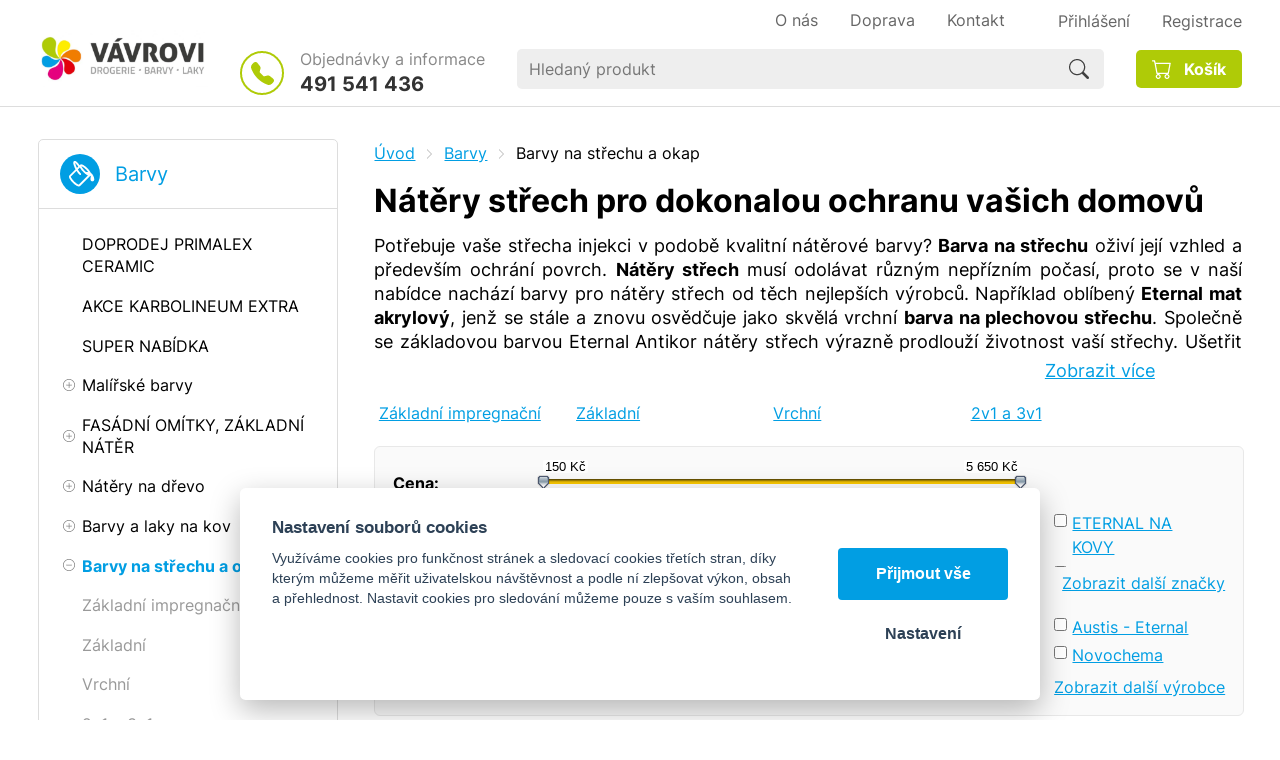

--- FILE ---
content_type: text/html; charset=UTF-8
request_url: https://ibarvy.com/barvy-na-strechu
body_size: 12620
content:
<!DOCTYPE html>
<html lang="cs">
   <head>
      <meta name="viewport" content="width=device-width, initial-scale=1.0">
      <meta charset="UTF-8">
      <meta name="description" content="Hledáte kvalitní barvu pro nátěry střech, která dokonale ochrání povrch střechy? Vybírejte z naší široké nabídky již od 90 Kč!">
      <meta name="keywords" content="Barvy na střechu a okap">
      <meta name="robots" content="index,follow">
      <meta name="googlebot" content="code">
      <title>Kvalita za výhodné ceny | iBarvy.com</title>
      <link rel="icon" type="image/x-icon" href="/img/favicon.ico">
      <link rel="stylesheet" type="text/css" href="/js/fancybox/jquery.fancybox-1.3.4.css">
      <link rel="stylesheet" href="/js/jslider/jquery.slider.min.css" type="text/css">
      <link rel="stylesheet" type="text/css" href="/js/consent/cookieconsent.css">
      <link rel="stylesheet" type="text/css" href="/style.1744198330.css">
      
      <meta name="google-site-verification" content="fuoq0oAWz1kn7H3Sw7b8T5VLdgGmy1Pj4LzlcinSEG0">
      <script type="application/ld+json">
         [{"@context":"http:\/\/schema.org","@type":"Organization","url":"https:\/\/ibarvy.com","logo":"https:\/\/ibarvy.com\/img\/logo.png"},{"@context":"http:\/\/schema.org","@type":"WebSite","url":"https:\/\/ibarvy.com","name":"iBarvy.com"},{"@context":"http:\/\/schema.org","@type":"BreadcrumbList","itemListElement":[{"@type":"ListItem","position":1,"item":{"@id":"https:\/\/ibarvy.com\/barvy","name":"Barvy"}},{"@type":"ListItem","position":2,"item":{"@id":"https:\/\/ibarvy.com\/barvy-na-strechu","name":"Barvy na st\u0159echu a okap"}}]}]
      </script>
      <script src="/js/jquery-1.10.2.min.js"></script>
      <script defer src="/js/ll-cz.1743749799.js"></script>
      <script defer src="/js/podpora.1605049200.js"></script>
      <script defer src="/js/fancybox/fancybox_patch.js"></script>
      <script defer src="/js/bxslider/jquery.bxslider.min.js"></script>
      <script defer src="/js/basic.1743749799.js"></script>
      <script defer src="/js/eshop.1741785627.js"></script>
      <script defer src="/js/jslider/jquery-migrate-1.0.0.js"></script>
      <script defer src="/js/jslider/jquery.slider.min.js"></script>
      <script defer src="/js/nasep.1656021600.js"></script>
      
   </head>
   <body class="neuvodni">
      <noscript id="nscrmsg"><div class="topMsg">Nemáte v prohlížeči zapnutý javascript. Některé prvky z tohoto důvodu mohou být nefunkční nebo jejich funkce může být omezena.</div></noscript>
      <div id="container">
         <header id="hlavickabg">
            <div class="max-sirka" id="hlavicka">
               <a href="/" id="hlogo"><img alt="Logo iBarvy.com" src="/img/logo.png"></a>
               <div id="hslogan"><img alt="Tradice od roku 1985" src="/img/vlajecka.svg"></div>
               <div id="htel">
                  <p>Objednávky a informace</p>
                  <p class="cislo"><a class="hoverline" href="tel:+420491541436">491 541 436</a></p>
               </div>
               <div id="hmenuplace">
                        <nav class="hmenu" id="nhmenu">
                     <div class="radic opener prvy">
               <a href="javascript:prepniMenu($('#nhmenu'))" class="shower"><span class="wasteofspace">Menu</span></a>
            </div><div class="extrawrap hider"><a class="hoverline radic prvy" href="/o-spolecnosti"><span class="msp l1">O nás</span></a>
      <a class="hoverline radic" href="/doprava"><span class="msp l1">Doprava</span></a>
      <a class="hoverline radic" href="/kontakt"><span class="msp l1">Kontakt</span></a>
      
            <div id="xlogin"></div>
         </div>      </nav>
                        <div id="login">
            <a href="/prihlaseni" class="uzivatel hoverline" onclick="return loginzobraz ('zakazLogin');"><span class="logintext">Přihlášení</span></a><span class="delic"></span><a href="/registrace" class="uzivatel2 hoverline">Registrace</a>
            <form id="zakazLogin-form" action="/prihlaseni" method="post" class="hid">
               <input type="hidden" name="form" value="zakazLogin">
               <div class="pwrap">
                  <p><label for="hzakazLoginemail">E-mail: </label><input type="text" name="email" id="hzakazLoginemail"></p>
                  <p><label for="hzakazLoginheslo">Heslo: </label><input type="password" name="heslo" id="hzakazLoginheslo"></p>
               </div>
               <button type="submit" class="tlacitko">Přihlásit</button>
               <div class="cleaner"></div>
               <p><label>&zwnj;</label><a href="/registrace/heslo">Zapomenuté heslo</a></p>
            </form>
         </div>               </div>
                     <div id="hledatObal">
         <form action="/vyhledej" method="post" onsubmit="$ ('#vyhledavaniterm').trigger ('focus');" id="vyhledavani">
            <input type="hidden" value="vyhledavani" name="form">
            <input class="q" type="text" name="term" id="vyhledavaniterm"                   onkeyup="naseptavac (event, $ (this));" onkeydown="naseptavac (event, $ (this));"
                   onfocus="naseptavac (event, $ (this));" onblur="skryjNaseptavac ($ (this));resposchov ($ ('#hledatObal'));"
                   placeholder="Hledaný produkt"><button class="tlacitko" type="submit" onclick="return overstep ($ ('#hledatObal'));">Hledat</button>
            <script>
               $ (document).ready (function ()
               {
                  $ ('#vyhledavaniterm').attr ('autocomplete', 'off').trigger ('blur');
               });
            </script>
         </form>
         <div id="naseptavac" class="hid"></div>
      </div>
                     <a id="kosinfo" href="/kosik"><span class="kosnadpis">Košík</span></a>            </div>
         </header> 
         <div id="strankabg">
            <div class="max-sirka" id="stranka">
                     <nav id="kat">
                     <ul class="katmenu" id="kat1">
               <li class="prvy">
                  <a class="katlink globshower" href="javascript:prepniMenu($('#kat1'))">Barvy<br><span class="mensi-pismo"></span></a>
               </li>
               <li class="hiderMark mobcloseMark"><a href="/doprodej-primalex-ceramic"><span class="rozklik empty"></span><span class="katlink">DOPRODEJ PRIMALEX CERAMIC</span></a></li>
               <li class="hiderMark mobcloseMark"><a href="/akce-karbolineum-extra"><span class="rozklik empty"></span><span class="katlink">AKCE KARBOLINEUM EXTRA</span></a></li>
               <li class="hiderMark mobcloseMark"><a href="/casove-omezena-akce"><span class="rozklik empty"></span><span class="katlink">SUPER NABÍDKA</span></a></li>
               <li class="hiderMark mobcloseMark"><a href="/malirske-barvy"><span class="rozklik plus">+</span><span class="katlink">Malířské barvy</span></a>
         <ul>
               <li class="hiderMark mobcloseMark"><a href="/malirske-natery-bile"><span class="rozklik empty"></span><span class="katlink">Malířské nátěry bílé</span></a></li>
               <li class="hiderMark mobcloseMark"><a href="/malirske-natery-protiplisnove"><span class="rozklik empty"></span><span class="katlink">Malířské nátěry protiplísňové</span></a></li>
               <li class="hiderMark mobcloseMark"><a href="/antibakterialni-omyvatelne"><span class="rozklik empty"></span><span class="katlink">Antibakteriální omyvatelné</span></a></li>
               <li class="hiderMark mobcloseMark"><a href="/malirske-natery-barevne"><span class="rozklik empty"></span><span class="katlink">Malířské nátěry barevné</span></a></li>
               <li class="hiderMark mobcloseMark"><a href="/dekoracni-barvy-na-zed"><span class="rozklik empty"></span><span class="katlink">Dekorační barvy na zeď</span></a></li>
               <li class="hiderMark mobcloseMark"><a href="/thermoizolacni"><span class="rozklik empty"></span><span class="katlink">Thermoizolační</span></a></li>
               <li class="hiderMark mobcloseMark"><a href="/izolace-skvrn-plisni"><span class="rozklik empty"></span><span class="katlink">Izolace skvrn</span></a></li>
               <li class="hiderMark mobcloseMark"><a href="/penetrace"><span class="rozklik empty"></span><span class="katlink">Penetrace, adhézní můstek</span></a></li>
               <li class="hiderMark mobcloseMark"><a href="/tnovaci-barvy"><span class="rozklik empty"></span><span class="katlink">Tónovací barvy, malířský lesk</span></a></li>
               <li class="hiderMark mobcloseMark"><a href="/fasadni-barvy"><span class="rozklik empty"></span><span class="katlink">Fasádní nátěry bílé</span></a></li>
               <li class="hiderMark mobcloseMark"><a href="/fasadni-tonovaci-barvy-1"><span class="rozklik empty"></span><span class="katlink">Fasádní tónovací barvy</span></a></li>
               <li class="hiderMark mobcloseMark"><a href="/priprava-podkladu"><span class="rozklik empty"></span><span class="katlink">Příprava podkladu</span></a></li>
            </ul></li>
               <li class="hiderMark mobcloseMark"><a href="/fasadni-omitky-zakladni-nater"><span class="rozklik plus">+</span><span class="katlink">FASÁDNÍ OMÍTKY, ZÁKLADNÍ NÁTĚR</span></a>
         <ul>
               <li class="hiderMark mobcloseMark"><a href="/zakladni-nater"><span class="rozklik empty"></span><span class="katlink">Základní nátěr</span></a></li>
               <li class="hiderMark mobcloseMark"><a href="/omitky"><span class="rozklik empty"></span><span class="katlink">Omítky</span></a></li>
            </ul></li>
               <li class="hiderMark mobcloseMark"><a href="/barvy-na-drevo"><span class="rozklik plus">+</span><span class="katlink">Nátěry na dřevo</span></a>
         <ul>
               <li class="hiderMark mobcloseMark"><a href="/napoustedla"><span class="rozklik empty"></span><span class="katlink">Napouštědla</span></a></li>
               <li class="hiderMark mobcloseMark"><a href="/lighnofix"><span class="rozklik empty"></span><span class="katlink">Fungicidní přípravky</span></a></li>
               <li class="hiderMark mobcloseMark"><a href="/lazurovaci"><span class="rozklik empty"></span><span class="katlink">Lazury, impregnační nátěry</span></a></li>
               <li class="hiderMark mobcloseMark"><a href="/oleje-vosky"><span class="rozklik empty"></span><span class="katlink">Oleje,vosky,pigmenty do olejů</span></a></li>
               <li class="hiderMark mobcloseMark"><a href="/moridla"><span class="rozklik empty"></span><span class="katlink">Mořidla</span></a></li>
               <li class="hiderMark mobcloseMark"><a href="/bezbarve-laky"><span class="rozklik empty"></span><span class="katlink">Bezbarvé laky</span></a></li>
               <li class="hiderMark mobcloseMark"><a href="/zakladni"><span class="rozklik empty"></span><span class="katlink">Základní krycí</span></a></li>
               <li class="hiderMark mobcloseMark"><a href="/vrchni-kryci"><span class="rozklik empty"></span><span class="katlink">Vrchní krycí</span></a></li>
               <li class="hiderMark mobcloseMark"><a href="/3v1"><span class="rozklik empty"></span><span class="katlink">3v1 krycí</span></a></li>
            </ul></li>
               <li class="hiderMark mobcloseMark"><a href="/barvy-na-kov"><span class="rozklik plus">+</span><span class="katlink">Barvy a laky na kov</span></a>
         <ul>
               <li class="hiderMark mobcloseMark"><a href="/blokator-rzi"><span class="rozklik empty"></span><span class="katlink">Základní impregnační</span></a></li>
               <li class="hiderMark mobcloseMark"><a href="/zakladni-1"><span class="rozklik empty"></span><span class="katlink">Základní</span></a></li>
               <li class="hiderMark mobcloseMark"><a href="/vrchni-1"><span class="rozklik empty"></span><span class="katlink">Vrchní</span></a></li>
               <li class="hiderMark mobcloseMark"><a href="/2v1"><span class="rozklik empty"></span><span class="katlink">2v1, 3v1</span></a></li>
               <li class="hiderMark mobcloseMark"><a href="/primo-na-rez"><span class="rozklik empty"></span><span class="katlink">Přímo na rez</span></a></li>
               <li class="hiderMark mobcloseMark"><a href="/bezbarvy-lak-na-kov"><span class="rozklik empty"></span><span class="katlink">Bezbarvý lak na kov</span></a></li>
               <li class="hiderMark mobcloseMark"><a href="/radiator"><span class="rozklik empty"></span><span class="katlink">Radiátor</span></a></li>
               <li class="hiderMark mobcloseMark"><a href="/zaruvzdorne"><span class="rozklik empty"></span><span class="katlink">Žáruvzdorné</span></a></li>
               <li class="hiderMark mobcloseMark"><a href="/barvy-na-vany"><span class="rozklik empty"></span><span class="katlink">Barvy na vany</span></a></li>
               <li class="hiderMark mobcloseMark"><a href="/3v1-kovarska"><span class="rozklik empty"></span><span class="katlink">Kovářská 2v1, 3v1</span></a></li>
            </ul></li>
               <li class="hiderMark mobcloseMark active"><a href="/barvy-na-strechu"><span class="rozklik minus">-</span><span class="katlink">Barvy na střechu a okap</span></a>
         <ul>
               <li class="hiderMark mobcloseMark"><a href="/blokator-rzi-1"><span class="rozklik empty"></span><span class="katlink">Základní impregnační</span></a></li>
               <li class="hiderMark mobcloseMark"><a href="/zakladni-2"><span class="rozklik empty"></span><span class="katlink">Základní</span></a></li>
               <li class="hiderMark mobcloseMark"><a href="/vrchni-2"><span class="rozklik empty"></span><span class="katlink">Vrchní</span></a></li>
               <li class="hiderMark mobcloseMark"><a href="/2v1-1"><span class="rozklik empty"></span><span class="katlink">2v1 a 3v1</span></a></li>
            </ul></li>
               <li class="hiderMark mobcloseMark"><a href="/barvy-na-beton-a-bazeny"><span class="rozklik plus">+</span><span class="katlink">BARVY NA BETON A BAZÉNY</span></a>
         <ul>
               <li class="hiderMark mobcloseMark"><a href="/barvy-na-beton-asfalt"><span class="rozklik empty"></span><span class="katlink">Barvy na beton</span></a></li>
               <li class="hiderMark mobcloseMark"><a href="/barvy-na-bazen"><span class="rozklik empty"></span><span class="katlink">Barvy na bazén</span></a></li>
            </ul></li>
               <li class="hiderMark mobcloseMark"><a href="/asfaltove-natery"><span class="rozklik empty"></span><span class="katlink">Asfaltové nátěry</span></a></li>
               <li class="hiderMark mobcloseMark"><a href="/barvy-na-specialni-povrchy"><span class="rozklik plus">+</span><span class="katlink">Barvy na speciální povrchy</span></a>
         <ul>
               <li class="hiderMark mobcloseMark"><a href="/barva-pro-primy-styk-potravinami-pitnou-vodou-a-pro-povrchovou-upravu-hracek"><span class="rozklik empty"></span><span class="katlink">Barva pro přímý s styk potravinami, pitnou vodou a pro povrchovou úpravu hraček.</span></a></li>
               <li class="hiderMark mobcloseMark"><a href="/barvy-na-plasty"><span class="rozklik empty"></span><span class="katlink">Barvy na plasty</span></a></li>
               <li class="hiderMark mobcloseMark"><a href="/barva-na-lajnovani"><span class="rozklik empty"></span><span class="katlink">Barva na lajnování</span></a></li>
            </ul></li>
               <li class="hiderMark mobcloseMark"><a href="/barvy-na-auto"><span class="rozklik plus">+</span><span class="katlink">AUTO, MOTO, KOLO</span></a>
         <ul>
               <li class="hiderMark mobcloseMark"><a href="/barvy-7"><span class="rozklik empty"></span><span class="katlink">Barvy na spodky, podvozky,dutiny</span></a></li>
               <li class="hiderMark mobcloseMark"><a href="/autokosmetika"><span class="rozklik empty"></span><span class="katlink">Autokosmetika</span></a></li>
               <li class="hiderMark mobcloseMark"><a href="/tmely"><span class="rozklik empty"></span><span class="katlink">Tmely a náhradní tužidla</span></a></li>
               <li class="hiderMark mobcloseMark"><a href="/plnice-pryskyrice"><span class="rozklik empty"></span><span class="katlink">Technická pryskyřice, tvrdidla, tužidla</span></a></li>
               <li class="hiderMark mobcloseMark"><a href="/laminovaci-souprava-nahradni-tkanina"><span class="rozklik empty"></span><span class="katlink">Laminovací souprava, náhradní tkanina</span></a></li>
               <li class="hiderMark mobcloseMark"><a href="/nemrznouci-smesi-a-rozmrazovace"><span class="rozklik empty"></span><span class="katlink">Nemrznoucí směsi</span></a></li>
               <li class="hiderMark mobcloseMark"><a href="/rozmrazovace"><span class="rozklik empty"></span><span class="katlink">Rozmrazovače</span></a></li>
               <li class="hiderMark mobcloseMark"><a href="/skrabky-lopatky"><span class="rozklik empty"></span><span class="katlink">Škrabky, lopatky</span></a></li>
               <li class="hiderMark mobcloseMark"><a href="/kolo"><span class="rozklik empty"></span><span class="katlink">Kolo</span></a></li>
            </ul></li>
               <li class="hiderMark mobcloseMark"><a href="/spreje"><span class="rozklik plus">+</span><span class="katlink">Spreje, maziva</span></a>
         <ul>
               <li class="hiderMark mobcloseMark"><a href="/zakladni-3"><span class="rozklik empty"></span><span class="katlink">Základní</span></a></li>
               <li class="hiderMark mobcloseMark"><a href="/ral"><span class="rozklik empty"></span><span class="katlink">Vrchní</span></a></li>
               <li class="hiderMark mobcloseMark"><a href="/2v1-2"><span class="rozklik empty"></span><span class="katlink">2v1</span></a></li>
               <li class="hiderMark mobcloseMark"><a href="/metaliza"><span class="rozklik empty"></span><span class="katlink">Metalíza</span></a></li>
               <li class="hiderMark mobcloseMark"><a href="/chrome-effect"><span class="rozklik empty"></span><span class="katlink">Chrome effect</span></a></li>
               <li class="hiderMark mobcloseMark"><a href="/kridovy"><span class="rozklik empty"></span><span class="katlink">Křídový</span></a></li>
               <li class="hiderMark mobcloseMark"><a href="/skoda-program"><span class="rozklik empty"></span><span class="katlink">Škoda program</span></a></li>
               <li class="hiderMark mobcloseMark"><a href="/bezbarve-laky-1"><span class="rozklik empty"></span><span class="katlink">Bezbarvé laky</span></a></li>
               <li class="hiderMark mobcloseMark"><a href="/znackovaci"><span class="rozklik empty"></span><span class="katlink">Značkovací</span></a></li>
               <li class="hiderMark mobcloseMark"><a href="/zaruvzdorny"><span class="rozklik empty"></span><span class="katlink">Žáruvzdorný</span></a></li>
               <li class="hiderMark mobcloseMark"><a href="/maziva"><span class="rozklik empty"></span><span class="katlink">Maziva, oleje</span></a></li>
               <li class="hiderMark mobcloseMark"><a href="/na-disky"><span class="rozklik empty"></span><span class="katlink">Na disky a brzdy</span></a></li>
               <li class="hiderMark mobcloseMark"><a href="/plnice-a-tmely"><span class="rozklik empty"></span><span class="katlink">Plniče, stříkací tmel</span></a></li>
               <li class="hiderMark mobcloseMark"><a href="/na-spodky-a-dutiny"><span class="rozklik empty"></span><span class="katlink">Na spodky,dutiny,nárazníky</span></a></li>
               <li class="hiderMark mobcloseMark"><a href="/na-bilou-techniku"><span class="rozklik empty"></span><span class="katlink">Na bílou techniku</span></a></li>
               <li class="hiderMark mobcloseMark"><a href="/dekoracni"><span class="rozklik empty"></span><span class="katlink">Dekorační</span></a></li>
               <li class="hiderMark mobcloseMark"><a href="/ostatni"><span class="rozklik empty"></span><span class="katlink">Speciální</span></a></li>
               <li class="hiderMark mobcloseMark"><a href="/kartuse"><span class="rozklik empty"></span><span class="katlink">Kartuše</span></a></li>
               <li class="hiderMark mobcloseMark"><a href="/prislusenstvi-3"><span class="rozklik empty"></span><span class="katlink">Příslušenství</span></a></li>
            </ul></li>
               <li class="hiderMark mobcloseMark"><a href="/redidla-technicke-kapaliny"><span class="rozklik plus">+</span><span class="katlink">Ředidla, technické kapaliny</span></a>
         <ul>
               <li class="hiderMark mobcloseMark"><a href="/redidla-1"><span class="rozklik empty"></span><span class="katlink">Ředidla</span></a></li>
               <li class="hiderMark mobcloseMark"><a href="/odrezovace"><span class="rozklik empty"></span><span class="katlink">Odrezovače</span></a></li>
               <li class="hiderMark mobcloseMark"><a href="/odmastovadla"><span class="rozklik empty"></span><span class="katlink">Odmašťovadla</span></a></li>
               <li class="hiderMark mobcloseMark"><a href="/destilovana-voda"><span class="rozklik empty"></span><span class="katlink">Destilovaná voda</span></a></li>
               <li class="hiderMark mobcloseMark"><a href="/technicke-kapaliny"><span class="rozklik empty"></span><span class="katlink">Technické kapaliny</span></a></li>
               <li class="hiderMark mobcloseMark"><a href="/do-topnych-systemu-friterm"><span class="rozklik empty"></span><span class="katlink">Do topných systémů - FRITERM</span></a></li>
               <li class="hiderMark mobcloseMark"><a href="/odstranovac-starych-nateru"><span class="rozklik empty"></span><span class="katlink">Odstrańovač starých nátěrů</span></a></li>
            </ul></li>
               <li class="hiderMark mobcloseMark"><a href="/tmely-lepidla-stuky"><span class="rozklik plus">+</span><span class="katlink">Tmely, lepidla, štuky, PU pěny</span></a>
         <ul>
               <li class="hiderMark mobcloseMark"><a href="/tmely-na-drevo"><span class="rozklik empty"></span><span class="katlink">Tmely na dřevo</span></a></li>
               <li class="hiderMark mobcloseMark"><a href="/tmely-2"><span class="rozklik empty"></span><span class="katlink">Tmely</span></a></li>
               <li class="hiderMark mobcloseMark"><a href="/lepidla"><span class="rozklik empty"></span><span class="katlink">Lepidla</span></a></li>
               <li class="hiderMark mobcloseMark"><a href="/stuky"><span class="rozklik empty"></span><span class="katlink">Tmely v kartuši</span></a></li>
               <li class="hiderMark mobcloseMark"><a href="/chemicke-kotvy"><span class="rozklik empty"></span><span class="katlink">Chemické kotvy, příslušenství</span></a></li>
               <li class="hiderMark mobcloseMark"><a href="/pu-peny"><span class="rozklik empty"></span><span class="katlink">PU pěny, příslušenství</span></a></li>
               <li class="hiderMark mobcloseMark"><a href="/sadra"><span class="rozklik empty"></span><span class="katlink">Sádra</span></a></li>
               <li class="hiderMark mobcloseMark"><a href="/cement"><span class="rozklik empty"></span><span class="katlink">Cement</span></a></li>
               <li class="hiderMark mobcloseMark"><a href="/sklenarske-tmely"><span class="rozklik empty"></span><span class="katlink">Sklenářské tmely</span></a></li>
               <li class="hiderMark mobcloseMark"><a href="/malirske-beloby"><span class="rozklik empty"></span><span class="katlink">Malířské běloby</span></a></li>
               <li class="hiderMark mobcloseMark"><a href="/specialni"><span class="rozklik empty"></span><span class="katlink">Speciální</span></a></li>
            </ul></li>
               <li class="hiderMark mobcloseMark"><a href="/k-malovani-a-natirani"><span class="rozklik plus">+</span><span class="katlink">K malování a natírání</span></a>
         <ul>
               <li class="hiderMark mobcloseMark"><a href="/stetce-stetky-zarohaky"><span class="rozklik empty"></span><span class="katlink">Štětce, zároháky</span></a></li>
               <li class="hiderMark mobcloseMark"><a href="/stetky-1"><span class="rozklik empty"></span><span class="katlink">Štětky</span></a></li>
               <li class="hiderMark mobcloseMark"><a href="/soupravy-valecku"><span class="rozklik empty"></span><span class="katlink">Soupravy válečků</span></a></li>
               <li class="hiderMark mobcloseMark"><a href="/valecky-1"><span class="rozklik empty"></span><span class="katlink">Válečky</span></a></li>
               <li class="hiderMark mobcloseMark"><a href="/haky"><span class="rozklik empty"></span><span class="katlink">Háky, držadla</span></a></li>
               <li class="hiderMark mobcloseMark"><a href="/malirske-pasky"><span class="rozklik empty"></span><span class="katlink">Pásky malířské a fasádní</span></a></li>
               <li class="hiderMark mobcloseMark"><a href="/flie"><span class="rozklik empty"></span><span class="katlink">Fólie, CQ fólie</span></a></li>
               <li class="hiderMark mobcloseMark"><a href="/valecky-sita-drzadla-soupravy-valecku"><span class="rozklik empty"></span><span class="katlink">Teleskopické  tyče, vaničky</span></a></li>
               <li class="hiderMark mobcloseMark"><a href="/mrizky"><span class="rozklik empty"></span><span class="katlink">Mřížky, kbelíky, rukavice, misky</span></a></li>
               <li class="hiderMark mobcloseMark"><a href="/spachtle"><span class="rozklik empty"></span><span class="katlink">Špachtle, škrabky, kartáče</span></a></li>
               <li class="hiderMark mobcloseMark"><a href="/brusivo-1"><span class="rozklik empty"></span><span class="katlink">Brusivo, držadlo na brusivo</span></a></li>
               <li class="hiderMark mobcloseMark"><a href="/kobercove-textilni-upevnovaci-pasky"><span class="rozklik empty"></span><span class="katlink">Pásky - kobercové,textilní, opravné</span></a></li>
               <li class="hiderMark mobcloseMark"><a href="/odlamovaci-noze"><span class="rozklik empty"></span><span class="katlink">Odlamovací nože a čepele</span></a></li>
               <li class="hiderMark mobcloseMark"><a href="/ochranne-pomucky"><span class="rozklik empty"></span><span class="katlink">Ochranné pomůcky</span></a></li>
               <li class="hiderMark mobcloseMark"><a href="/ostatni-8"><span class="rozklik empty"></span><span class="katlink">Ostatní</span></a></li>
            </ul></li>
               <li class="hiderMark mobcloseMark"><a href="/likvidace-plisni-a-vlhkosti"><span class="rozklik plus">+</span><span class="katlink">Prevence a likvidace plísní</span></a>
         <ul>
               <li class="hiderMark mobcloseMark"><a href="/prevence-plisni"><span class="rozklik empty"></span><span class="katlink">Prevence proti plísní</span></a></li>
               <li class="hiderMark mobcloseMark"><a href="/prevence-a-likvidace-plisni"><span class="rozklik empty"></span><span class="katlink">Likvidace plísní</span></a></li>
            </ul></li>
               <li class="hiderMark mobcloseMark"><a href="/strecova-folie-1"><span class="rozklik empty"></span><span class="katlink">STREČOVÁ FÓLIE</span></a></li>
               <li class="hiderMark mobcloseMark"><a href="/ostatni-zbozi"><span class="rozklik empty"></span><span class="katlink">Ostatní zboží</span></a></li>
               <li class="hiderMark mobcloseMark"><a href="/sklovlaknite-tapety"><span class="rozklik empty"></span><span class="katlink">Sklovláknité tapety</span></a></li>
               <li class="hiderMark mobcloseMark"><a href="/vyprodej-1"><span class="rozklik empty"></span><span class="katlink">VÝPRODEJ</span></a></li>
               <li class="hiderMark mobcloseMark"><a href="/bazar"><span class="rozklik empty"></span><span class="katlink">VÝPRODEJ PROŠLÁ EXPIRACE</span></a></li>
            </ul></li>            </ul>
                        <ul class="katmenu" id="kat2">
               <li class="prvy">
                  <a class="katlink globshower" href="javascript:prepniMenu($('#kat2'))">Drogerie<br><span class="mensi-pismo"></span></a>
               </li>
               <li class="hider"><a href="/drogerie-prani-uklid"><span class="rozklik plus">+</span><span class="katlink">Drogerie, praní, úklid</span></a>
         <ul>
               <li class="hider"><a href="/dezinfekcni-prostredky"><span class="rozklik empty"></span><span class="katlink">Dezinfekční prostředky</span></a></li>
               <li class="hider"><a href="/praci-prostredky"><span class="rozklik empty"></span><span class="katlink">Prací prostředky</span></a></li>
               <li class="hider"><a href="/pripravky-do-mycky"><span class="rozklik empty"></span><span class="katlink">Přípravky do myčky</span></a></li>
               <li class="hider"><a href="/cistici-prostredky"><span class="rozklik empty"></span><span class="katlink">Čisticí prostředky</span></a></li>
               <li class="hider"><a href="/eko-drogerie"><span class="rozklik empty"></span><span class="katlink">Eko drogerie</span></a></li>
               <li class="hider"><a href="/pytle-na-odpad"><span class="rozklik empty"></span><span class="katlink">Pytle na odpad</span></a></li>
               <li class="hider"><a href="/uklidove-pomucky"><span class="rozklik empty"></span><span class="katlink">Úklidové pomůcky</span></a></li>
            </ul></li>
               <li class="hider"><a href="/kosmetika-a-hygiena"><span class="rozklik plus">+</span><span class="katlink">Kosmetika a hygiena</span></a>
         <ul>
               <li class="hider"><a href="/hygienicke-potreby"><span class="rozklik empty"></span><span class="katlink">Hygienické potřeby</span></a></li>
               <li class="hider"><a href="/vlasova-kosmetika-1"><span class="rozklik empty"></span><span class="katlink">Vlasová kosmetika</span></a></li>
               <li class="hider"><a href="/telova-kosmetika-1"><span class="rozklik empty"></span><span class="katlink">Tělová kosmetika</span></a></li>
               <li class="hider"><a href="/pletova-kosmetika"><span class="rozklik empty"></span><span class="katlink">Pleťová kosmetika</span></a></li>
               <li class="hider"><a href="/pece-o-zuby"><span class="rozklik empty"></span><span class="katlink">Péče o zuby</span></a></li>
               <li class="hider"><a href="/dekorativni-kosmetika"><span class="rozklik empty"></span><span class="katlink">Dekorativní kosmetika</span></a></li>
               <li class="hider"><a href="/ostatni-2"><span class="rozklik empty"></span><span class="katlink">Ostatní</span></a></li>
            </ul></li>
               <li class="hider"><a href="/pece-o-dite"><span class="rozklik plus">+</span><span class="katlink">Péče o dítě</span></a>
         <ul>
               <li class="hider"><a href="/detske-podlozky-a-pleny"><span class="rozklik empty"></span><span class="katlink">Dětské podložky a pleny</span></a></li>
               <li class="hider"><a href="/vlhcene-ubrousky-1"><span class="rozklik empty"></span><span class="katlink">Vlhčené ubrousky</span></a></li>
               <li class="hider"><a href="/mleka-kremy-oleje-a-zasypy"><span class="rozklik empty"></span><span class="katlink">Mléka, krémy, oleje a zásypy</span></a></li>
               <li class="hider"><a href="/vlasova-telova-kosmetiky"><span class="rozklik empty"></span><span class="katlink">Vlasová, tělová kosmetika</span></a></li>
               <li class="hider"><a href="/opalovaci-prostredky-1"><span class="rozklik empty"></span><span class="katlink">Opalovací prostředky</span></a></li>
               <li class="hider"><a href="/ustni-hygiena-1"><span class="rozklik empty"></span><span class="katlink">Ústní hygiena</span></a></li>
               <li class="hider"><a href="/detska-mydla"><span class="rozklik empty"></span><span class="katlink">Dětská mýdla</span></a></li>
               <li class="hider"><a href="/darkove-sady"><span class="rozklik empty"></span><span class="katlink">Dárkové sady</span></a></li>
               <li class="hider"><a href="/ostatni-3"><span class="rozklik empty"></span><span class="katlink">Ostatní</span></a></li>
            </ul></li>
               <li class="hider"><a href="/dum-hobby-zahrada"><span class="rozklik plus">+</span><span class="katlink">Dům, hobby, zahrada</span></a>
         <ul>
               <li class="hider"><a href="/bazenova-chemie"><span class="rozklik empty"></span><span class="katlink">Bazénová chemie</span></a></li>
               <li class="hider"><a href="/chovatelske-potreby"><span class="rozklik empty"></span><span class="katlink">Chovatelské potřeby</span></a></li>
               <li class="hider"><a href="/hubeni-skudcu"><span class="rozklik empty"></span><span class="katlink">Hubení škůdců</span></a></li>
               <li class="hider"><a href="/zahradniceni"><span class="rozklik empty"></span><span class="katlink">Zahradničení</span></a></li>
               <li class="hider"><a href="/pracovni-odevy-a-ochranne-pomucky"><span class="rozklik empty"></span><span class="katlink">Pracovní oděvy a ochranné pomůcky</span></a></li>
               <li class="hider"><a href="/pro-cestovani"><span class="rozklik empty"></span><span class="katlink">Pro cestování</span></a></li>
               <li class="hider"><a href="/pro-domacnost"><span class="rozklik empty"></span><span class="katlink">Pro domácnost</span></a></li>
               <li class="hider"><a href="/odvlhcovace"><span class="rozklik empty"></span><span class="katlink">Pohlcovače vlhkosti</span></a></li>
               <li class="hider"><a href="/ostatni-4"><span class="rozklik empty"></span><span class="katlink">Ostatní</span></a></li>
            </ul></li>
               <li class="hider"><a href="/parfemy-deodoranty"><span class="rozklik plus">+</span><span class="katlink">Parfémy, deodoranty</span></a>
         <ul>
               <li class="hider"><a href="/damske-5"><span class="rozklik empty"></span><span class="katlink">Dámské</span></a></li>
               <li class="hider"><a href="/panske-5"><span class="rozklik empty"></span><span class="katlink">Pánské</span></a></li>
            </ul></li>
               <li class="hider"><a href="/darkove-sady-3"><span class="rozklik plus">+</span><span class="katlink">Dárkové sady</span></a>
         <ul>
               <li class="hider"><a href="/damske-6"><span class="rozklik empty"></span><span class="katlink">Dámské</span></a></li>
               <li class="hider"><a href="/panske-6"><span class="rozklik empty"></span><span class="katlink">Pánské</span></a></li>
               <li class="hider"><a href="/detske-1"><span class="rozklik empty"></span><span class="katlink">Dětské</span></a></li>
               <li class="hider"><a href="/darkove-tasky-a-obaly"><span class="rozklik empty"></span><span class="katlink">Dárkové tašky a obaly</span></a></li>
            </ul></li>
               <li class="hider"><a href="/galanterie-1"><span class="rozklik plus">+</span><span class="katlink">Galanterie</span></a>
         <ul>
               <li class="hider"><a href="/nuzky"><span class="rozklik empty"></span><span class="katlink">Nůžky</span></a></li>
               <li class="hider"><a href="/pinzety"><span class="rozklik empty"></span><span class="katlink">Pinzety</span></a></li>
               <li class="hider"><a href="/hrebeny-kartace"><span class="rozklik empty"></span><span class="katlink">Hřebeny, kartáče</span></a></li>
               <li class="hider"><a href="/kosmeticka-zrcatka"><span class="rozklik empty"></span><span class="katlink">Kosmetická zrcátka</span></a></li>
               <li class="hider"><a href="/kosmeticke-tasticky"><span class="rozklik empty"></span><span class="katlink">Kosmetické taštičky</span></a></li>
               <li class="hider"><a href="/pilniky"><span class="rozklik empty"></span><span class="katlink">Pilníky</span></a></li>
               <li class="hider"><a href="/kleste-a-klesticky"><span class="rozklik empty"></span><span class="katlink">Kleště a kleštičky</span></a></li>
               <li class="hider"><a href="/manikury"><span class="rozklik empty"></span><span class="katlink">Manikúra</span></a></li>
               <li class="hider"><a href="/ostatni-5"><span class="rozklik empty"></span><span class="katlink">Ostatní</span></a></li>
            </ul></li>
               <li class="hider"><a href="/bizuterie"><span class="rozklik plus">+</span><span class="katlink">Bižuterie</span></a>
         <ul>
               <li class="hider"><a href="/celenky"><span class="rozklik empty"></span><span class="katlink">Čelenky</span></a></li>
               <li class="hider"><a href="/gumicky"><span class="rozklik empty"></span><span class="katlink">Gumičky</span></a></li>
               <li class="hider"><a href="/sponky"><span class="rozklik empty"></span><span class="katlink">Sponky</span></a></li>
               <li class="hider"><a href="/perka"><span class="rozklik empty"></span><span class="katlink">Pérka</span></a></li>
               <li class="hider"><a href="/skripce"><span class="rozklik empty"></span><span class="katlink">Skřipce</span></a></li>
               <li class="hider"><a href="/pinetky"><span class="rozklik empty"></span><span class="katlink">Pinetky</span></a></li>
               <li class="hider"><a href="/prolamovacky"><span class="rozklik empty"></span><span class="katlink">Prolamovačky</span></a></li>
               <li class="hider"><a href="/ostatni-6"><span class="rozklik empty"></span><span class="katlink">Ostatní</span></a></li>
            </ul></li>
               <li class="hider"><a href="/vyprodej"><span class="rozklik empty"></span><span class="katlink">VÝPRODEJ</span></a></li>
               <li class="hider"><a href="/vyprodej-prosla-expirace"><span class="rozklik empty"></span><span class="katlink">VÝPRODEJ PROŠLÁ EXPIRACE</span></a></li>            </ul>
               </nav>
                     <div id="telo">
                  <nav class="drobnav">
               <span><a href="/">Úvod</a>
               </span><span class="odd"><img alt="&gt;" src="/img/zobacek.png">
               </span><span><a href="/barvy">Barvy</a>
               </span><span class="odd"><img alt="&gt;" src="/img/zobacek.png">
               </span><span>Barvy na střechu a okap
               </span>
            </nav><h1>Nátěry střech pro dokonalou ochranu vašich domovů</h1><div class="obsah">
   
   <div class="anotacka">
      <div class="text4"><div class="text4inner"><p style="text-align: justify;"><span data-sheets-value="{&quot;1&quot;:2,&quot;2&quot;:&quot;KW \&quot;n\u00e1t\u011bry st\u0159ech\&quot;&quot;}" data-sheets-userformat="{&quot;2&quot;:13057,&quot;3&quot;:{&quot;1&quot;:0},&quot;11&quot;:4,&quot;12&quot;:0,&quot;15&quot;:&quot;arial,sans,sans-serif&quot;,&quot;16&quot;:10}">Potřebuje vaše střecha injekci v podobě kvalitní nátěrové barvy? <strong>Barva na střechu</strong> oživí její vzhled a především ochrání povrch. <strong>Nátěry střech</strong> musí odolávat různým nepřízním počasí, proto se v naší nabídce nachází barvy pro nátěry střech od těch nejlepších výrobců. Například oblíbený <strong>Eternal mat akrylový</strong>, jenž se stále a znovu osvědčuje jako skvělá vrchní <strong>barva na plechovou střechu</strong>. Společně se základovou barvou Eternal Antikor nátěry střech výrazně prodlouží životnost vaší střechy. Ušetřit si práci můžete také s našimi nátěry 2 v 1. </span>Nechte si poradit s výběrem barvy na střechu od firmy s <strong>více než 25 letou tradicí</strong> a zázemím kamenného obchodu.</p>
<p style="text-align: justify;"><a class="tlacitko" href="#kontaktformNav">Pomoc s výběrem</a></p>
<p style="text-align: justify;"><br>Barvy si můžete objednat na našem e-shopu nebo zakoupit v prodejně v <strong>Polici nad Metují</strong>. Při nákupu online zasíláme zásilkovou službou a nad 50 kg můžeme dovézt směr <strong>Praha, Liberec, Jičín či Náchod, Jaroměř</strong> a okolí vlastní dopravou. Při odběru většího množství poskytujeme výrazné slevy! Při nákupu nad 2000 Kč si můžete zboží objednané z e-shopu vyzvedout i u nás osobně.</p>
<p style="text-align: justify;"><span data-sheets-value="{&quot;1&quot;:2,&quot;2&quot;:&quot;KW \&quot;n\u00e1t\u011bry st\u0159ech\&quot;&quot;}" data-sheets-userformat="{&quot;2&quot;:13057,&quot;3&quot;:{&quot;1&quot;:0},&quot;11&quot;:4,&quot;12&quot;:0,&quot;15&quot;:&quot;arial,sans,sans-serif&quot;,&quot;16&quot;:10}">Z našeho sortimentu si vyberou díky skvělým cenám i ti nejnáročnější!</span></p></div></div>
   </div>
   <div class="cleaner"></div><div class="podkat kat">
            <a href="/blokator-rzi-1" title="Základní impregnační">Základní impregnační</a><a href="/zakladni-2" title="Základní">Základní</a><a href="/vrchni-2" title="Vrchní">Vrchní</a><a href="/2v1-1" title="2v1 a 3v1">2v1 a 3v1</a>
         </div>         <form action="/barvy-na-strechu" method="post" class="prodFiltr" id="kategorieFiltr" data-ident="only" onsubmit="return prenactiKat ($ (this),36);">
            <input type="hidden" name="form" value="kategorieFiltr">
            <div class="settings">
                                 <p class="h">
                     Cena:
                  </p><div class="prvky">
                     <input type="text" value="150;5650" name="cena" id="kategorieFiltrcena">
                  </div>
                                    <p class="h">
                     Značky:
                  </p><div class="filt4 prvky"><div class="filt4inner s-znacky" data-wat="znacky">
                        <span class="vyrbox">
                           <input type="checkbox" name="znacky[]" id="kategorieFiltrznacky0" value="0" checked onclick="updFiltrCB ($ (this))">
                           <label for="kategorieFiltrznacky0">Vše</label>
                        </span><span class="vyrbox">
                              <input type="checkbox" name="znacky[]" id="kategorieFiltrznacky11" value="11" onclick="updFiltrCB ($ (this))">
                              <label for="kategorieFiltrznacky11"><a href="/barvy-na-strechu/z0-eternal-antikor" onclick="updFiltrCBLink ($ (this));
                                                   return false;">ETERNAL ANTIKOR</a></label>
                           </span><span class="vyrbox">
                              <input type="checkbox" name="znacky[]" id="kategorieFiltrznacky13" value="13" onclick="updFiltrCB ($ (this))">
                              <label for="kategorieFiltrznacky13"><a href="/barvy-na-strechu/z0-eternal-mat-akrylatovy" onclick="updFiltrCBLink ($ (this));
                                                   return false;">ETERNAL MAT AKRYLÁTOVÝ</a></label>
                           </span><span class="vyrbox">
                              <input type="checkbox" name="znacky[]" id="kategorieFiltrznacky14" value="14" onclick="updFiltrCB ($ (this))">
                              <label for="kategorieFiltrznacky14"><a href="/barvy-na-strechu/z0-eternal-na-kovy" onclick="updFiltrCBLink ($ (this));
                                                   return false;">ETERNAL NA KOVY</a></label>
                           </span><span class="vyrbox">
                              <input type="checkbox" name="znacky[]" id="kategorieFiltrznacky15" value="15" onclick="updFiltrCB ($ (this))">
                              <label for="kategorieFiltrznacky15"><a href="/barvy-na-strechu/z0-detecha-fest-primer" onclick="updFiltrCBLink ($ (this));
                                                   return false;">DETECHA FEST PRIMER</a></label>
                           </span><span class="vyrbox">
                              <input type="checkbox" name="znacky[]" id="kategorieFiltrznacky16" value="16" onclick="updFiltrCB ($ (this))">
                              <label for="kategorieFiltrznacky16"><a href="/barvy-na-strechu/z0-fest-b" onclick="updFiltrCBLink ($ (this));
                                                   return false;">FEST-B</a></label>
                           </span><span class="vyrbox">
                              <input type="checkbox" name="znacky[]" id="kategorieFiltrznacky17" value="17" onclick="updFiltrCB ($ (this))">
                              <label for="kategorieFiltrznacky17"><a href="/barvy-na-strechu/z0-formex" onclick="updFiltrCBLink ($ (this));
                                                   return false;">FORMEX</a></label>
                           </span><span class="vyrbox">
                              <input type="checkbox" name="znacky[]" id="kategorieFiltrznacky53" value="53" onclick="updFiltrCB ($ (this))">
                              <label for="kategorieFiltrznacky53"><a href="/barvy-na-strechu/z0-detecha-superfest" onclick="updFiltrCBLink ($ (this));
                                                   return false;">DETECHA SUPERFEST</a></label>
                           </span><span class="vyrbox">
                              <input type="checkbox" name="znacky[]" id="kategorieFiltrznacky54" value="54" onclick="updFiltrCB ($ (this))">
                              <label for="kategorieFiltrznacky54"><a href="/barvy-na-strechu/z0-detecha-superkov-mat" onclick="updFiltrCBLink ($ (this));
                                                   return false;">DETECHA SUPERKOV MAT</a></label>
                           </span><span class="vyrbox">
                              <input type="checkbox" name="znacky[]" id="kategorieFiltrznacky57" value="57" onclick="updFiltrCB ($ (this))">
                              <label for="kategorieFiltrznacky57"><a href="/barvy-na-strechu/z0-synorex-primer" onclick="updFiltrCBLink ($ (this));
                                                   return false;">SYNOREX PRIMER</a></label>
                           </span><span class="vyrbox">
                              <input type="checkbox" name="znacky[]" id="kategorieFiltrznacky58" value="58" onclick="updFiltrCB ($ (this))">
                              <label for="kategorieFiltrznacky58"><a href="/barvy-na-strechu/z0-colorlak-univerzal-su2013-lesk" onclick="updFiltrCBLink ($ (this));
                                                   return false;">COLORLAK UNIVERZÁL SU2013 LESK</a></label>
                           </span><span class="vyrbox">
                              <input type="checkbox" name="znacky[]" id="kategorieFiltrznacky156" value="156" onclick="updFiltrCB ($ (this))">
                              <label for="kategorieFiltrznacky156"><a href="/barvy-na-strechu/z0-eternal-na-strechy" onclick="updFiltrCBLink ($ (this));
                                                   return false;">ETERNAL NA STŘECHY</a></label>
                           </span><span class="vyrbox">
                              <input type="checkbox" name="znacky[]" id="kategorieFiltrznacky208" value="208" onclick="updFiltrCB ($ (this))">
                              <label for="kategorieFiltrznacky208"><a href="/barvy-na-strechu/z0-detecha-superkov-satin" onclick="updFiltrCBLink ($ (this));
                                                   return false;">DETECHA SUPERKOV SATIN</a></label>
                           </span><span class="vyrbox">
                              <input type="checkbox" name="znacky[]" id="kategorieFiltrznacky213" value="213" onclick="updFiltrCB ($ (this))">
                              <label for="kategorieFiltrznacky213"><a href="/barvy-na-strechu/z0-hostagrund-prim-3v1-s2177" onclick="updFiltrCBLink ($ (this));
                                                   return false;">HOSTAGRUND PRIM 3v1 S2177</a></label>
                           </span><span class="vyrbox">
                              <input type="checkbox" name="znacky[]" id="kategorieFiltrznacky484" value="484" onclick="updFiltrCB ($ (this))">
                              <label for="kategorieFiltrznacky484"><a href="/barvy-na-strechu/z0-austis-sanakryl-top" onclick="updFiltrCBLink ($ (this));
                                                   return false;">AUSTIS SANAKRYL TOP</a></label>
                           </span><span class="vyrbox">
                              <input type="checkbox" name="znacky[]" id="kategorieFiltrznacky930" value="930" onclick="updFiltrCB ($ (this))">
                              <label for="kategorieFiltrznacky930"><a href="/barvy-na-strechu/z0-hostagrund-blokator-rzi" onclick="updFiltrCBLink ($ (this));
                                                   return false;">HOSTAGRUND BLOKÁTOR RZI</a></label>
                           </span><span class="vyrbox">
                              <input type="checkbox" name="znacky[]" id="kategorieFiltrznacky932" value="932" onclick="updFiltrCB ($ (this))">
                              <label for="kategorieFiltrznacky932"><a href="/barvy-na-strechu/z0-denbit-disper-dn" onclick="updFiltrCBLink ($ (this));
                                                   return false;">DENBIT DISPER DN</a></label>
                           </span><span class="vyrbox">
                              <input type="checkbox" name="znacky[]" id="kategorieFiltrznacky1230" value="1230" onclick="updFiltrCB ($ (this))">
                              <label for="kategorieFiltrznacky1230"><a href="/barvy-na-strechu/z0-sanakryl-top-thermo" onclick="updFiltrCBLink ($ (this));
                                                   return false;">SANAKRYL TOP THERMO</a></label>
                           </span><span class="vyrbox">
                              <input type="checkbox" name="znacky[]" id="kategorieFiltrznacky1233" value="1233" onclick="updFiltrCB ($ (this))">
                              <label for="kategorieFiltrznacky1233"><a href="/barvy-na-strechu/z0-renoplast" onclick="updFiltrCBLink ($ (this));
                                                   return false;">RENOPLAST</a></label>
                           </span><span class="vyrbox">
                              <input type="checkbox" name="znacky[]" id="kategorieFiltrznacky1234" value="1234" onclick="updFiltrCB ($ (this))">
                              <label for="kategorieFiltrznacky1234"><a href="/barvy-na-strechu/z0-reflexol" onclick="updFiltrCBLink ($ (this));
                                                   return false;">REFLEXOL</a></label>
                           </span>                     </div></div>
                                    <p class="h">
                     Výrobce:
                  </p><div class="filt4 prvky"><div class="filt4inner s-vyrobce" data-wat="vyrobce">
                        <span class="vyrbox">
                           <input type="checkbox" name="vyrobci[]" id="kategorieFiltrvyrobci0" value="0" checked onclick="updFiltrCB ($ (this))">
                           <label for="kategorieFiltrvyrobci0">Vše</label>
                        </span><span class="vyrbox">
                              <input type="checkbox" name="vyrobci[]" id="kategorieFiltrvyrobci15" value="15" onclick="updFiltrCB ($ (this))">
                              <label for="kategorieFiltrvyrobci15"><a href="/barvy-na-strechu/p0-detecha" onclick="updFiltrCBLink ($ (this));
                                                   return false;">Detecha</a></label>
                           </span><span class="vyrbox">
                              <input type="checkbox" name="vyrobci[]" id="kategorieFiltrvyrobci25" value="25" onclick="updFiltrCB ($ (this))">
                              <label for="kategorieFiltrvyrobci25"><a href="/barvy-na-strechu/p0-colorlak" onclick="updFiltrCBLink ($ (this));
                                                   return false;">Colorlak</a></label>
                           </span><span class="vyrbox">
                              <input type="checkbox" name="vyrobci[]" id="kategorieFiltrvyrobci51" value="51" onclick="updFiltrCB ($ (this))">
                              <label for="kategorieFiltrvyrobci51"><a href="/barvy-na-strechu/p0-austis-eternal" onclick="updFiltrCBLink ($ (this));
                                                   return false;">Austis - Eternal</a></label>
                           </span><span class="vyrbox">
                              <input type="checkbox" name="vyrobci[]" id="kategorieFiltrvyrobci53" value="53" onclick="updFiltrCB ($ (this))">
                              <label for="kategorieFiltrvyrobci53"><a href="/barvy-na-strechu/p0-paramo" onclick="updFiltrCBLink ($ (this));
                                                   return false;">Paramo</a></label>
                           </span><span class="vyrbox">
                              <input type="checkbox" name="vyrobci[]" id="kategorieFiltrvyrobci54" value="54" onclick="updFiltrCB ($ (this))">
                              <label for="kategorieFiltrvyrobci54"><a href="/barvy-na-strechu/p0-den-braven" onclick="updFiltrCBLink ($ (this));
                                                   return false;">Den Braven</a></label>
                           </span><span class="vyrbox">
                              <input type="checkbox" name="vyrobci[]" id="kategorieFiltrvyrobci315" value="315" onclick="updFiltrCB ($ (this))">
                              <label for="kategorieFiltrvyrobci315"><a href="/barvy-na-strechu/p0-skupina-barvy-a-laky" onclick="updFiltrCBLink ($ (this));
                                                   return false;">Skupina BARVY A LAKY</a></label>
                           </span><span class="vyrbox">
                              <input type="checkbox" name="vyrobci[]" id="kategorieFiltrvyrobci383" value="383" onclick="updFiltrCB ($ (this))">
                              <label for="kategorieFiltrvyrobci383"><a href="/barvy-na-strechu/p0-novochema" onclick="updFiltrCBLink ($ (this));
                                                   return false;">Novochema</a></label>
                           </span>                     </div></div>
                           </div><div class="sender">
               <button type="submit" class="tlacitko">Filtrovat</button>
            </div>
                           <script>
                  var filtropts = {
                     from: 150,
                     to: 5650, limits: false,
                     step: 50,
                     format: {format: '#,##0', locale: 'cz'},
                     dimension: '&nbsp;Kč',
                     skin: "classic",
                     callback: function ()
                     {
                        $ ('form.prodFiltr').submit ();
                     }
                  }
               </script>
                        </form>
         <nav class="paging"><span class="a curpage">1</span> <a href="/barvy-na-strechu/2">2</a> <a href="/barvy-na-strechu/3">3</a> <span class="a">&hellip;</span> <a href="/barvy-na-strechu/14">14</a> <a href="/barvy-na-strechu/2">&gt;&gt;</a></nav>      <nav class="radzalozky predprodzal">
         <div class="zalozka">
            <a class="hid" data-ident="only" href="/barvy-na-strechu" onclick="return prodRadit (0,36, $ (this));">Doporučené</a>
            <span class="gbg">Doporučené</span>
         </div><div class="zalozka">
            <a data-ident="only" href="/barvy-na-strechu" onclick="return prodRadit (1,36, $ (this));">Nejlevnější</a>
            <span class="gbg hid">Nejlevnější</span>
         </div><div class="zalozka">
            <a data-ident="only" href="/barvy-na-strechu" onclick="return prodRadit (2,36, $ (this));">Nejdražší</a>
            <span class="gbg hid">Nejdražší</span>
         </div><div class="zalozka">
            <a data-ident="only" href="/barvy-na-strechu" onclick="return prodRadit (3,36, $ (this));">Abecedně</a>
            <span class="gbg hid">Abecedně</span>
         </div>
      </nav>
      <nav class="radzalozky prod posunute">
         <div class="zalozka">
            <a class="hid" data-ident="only" href="#" onclick="return prodVypis (0, 'kat',36, $ (this));"><img alt="[]" src="/img/vypis_obrazek.png"></a>
            <span><img alt="[]" src="/img/vypis_obrazek_select.png"></span>
         </div><div class="zalozka">
            <a data-ident="only" href="#" onclick="return prodVypis (1, 'kat',36, $ (this));"><img alt="=" src="/img/vypis_radek.png"></a>
            <span class="hid"><img alt="=" src="/img/vypis_radek_select.png"></span>
         </div>
      </nav>
      <div class="cleaner"></div>
      
      <div class="produkty" id="onlyProducts"><div class="produkt">
            <div class="foto"><a href="/eternal-mat-akrylatovy-0-7--01-kg-bily"><img alt="Austis Eternal mat akrylátový 01 bílý 0.7 kg" title="Austis Eternal mat akrylátový 01 bílý 0.7 kg" src="/file/pfn15-12272/mat-07.webp"></a></div>
            <a class="nazev hoverline" href="/eternal-mat-akrylatovy-0-7--01-kg-bily">Austis Eternal mat akrylátový 01 bílý 0.7 kg</a>
            <div class="topmid">NABÍDKA JE PLATNÁ PŘI OBJEDNÁNÍ V ESHOPU.</div>
            <p class="cena">240&nbsp;Kč</p>
            <div class="pleft">
               <p class="sklad ok">2 ks</p>
            </div>
            <div class="pright">8590892112216</div>
                  <a href="/eternal-mat-akrylatovy-0-7--01-kg-bily" class="stitky">
            </a>
               </div>
         <div class="produkt">
            <div class="foto"><a href="/eternal-mat-akrylatovy-0-7-kg--02-svetle-sedy"><img alt="Austis Eternal mat akrylátový 03 středně šedý 0.7 kg" title="Austis Eternal mat akrylátový 03 středně šedý 0.7 kg" src="/file/pfn16-12273/mat-07.webp"></a></div>
            <a class="nazev hoverline" href="/eternal-mat-akrylatovy-0-7-kg--02-svetle-sedy">Austis Eternal mat akrylátový 03 středně šedý 0.7 kg</a>
            <div class="topmid">NABÍDKA JE PLATNÁ PŘI OBJEDNÁNÍ V ESHOPU.</div>
            <p class="cena">240&nbsp;Kč</p>
            <div class="pleft">
               <p class="sklad ok">8 ks</p>
            </div>
            <div class="pright">8590892112230</div>
                  <a href="/eternal-mat-akrylatovy-0-7-kg--02-svetle-sedy" class="stitky">
            </a>
               </div>
         <div class="produkt">
            <div class="foto"><a href="/eternal-mat-akrylatovy-0-7-kg---04-tmave--sedy"><img alt="Austis Eternal mat akrylátový 02 světle šedý 0.7 kg" title="Austis Eternal mat akrylátový 02 světle šedý 0.7 kg" src="/file/pfn17-12274/mat-07.webp"></a></div>
            <a class="nazev hoverline" href="/eternal-mat-akrylatovy-0-7-kg---04-tmave--sedy">Austis Eternal mat akrylátový 02 světle šedý 0.7 kg</a>
            <div class="topmid">NABÍDKA JE PLATNÁ PŘI OBJEDNÁNÍ V ESHOPU.</div>
            <p class="cena">240&nbsp;Kč</p>
            <div class="pleft">
               <p class="sklad ok">5 ks</p>
            </div>
            <div class="pright">8590892112223</div>
                  <a href="/eternal-mat-akrylatovy-0-7-kg---04-tmave--sedy" class="stitky">
            </a>
               </div>
         <div class="produkt">
            <div class="foto"><a href="/eternal-mat-akrylatovy-0-7-kg--04-tmave-sedy"><img alt="Austis Eternal mat akrylátový 04 antracit 0.7 kg" title="Austis Eternal mat akrylátový 04 antracit 0.7 kg" src="/file/pfn18-12275/mat-07.webp"></a></div>
            <a class="nazev hoverline" href="/eternal-mat-akrylatovy-0-7-kg--04-tmave-sedy">Austis Eternal mat akrylátový 04 antracit 0.7 kg</a>
            <div class="topmid">NABÍDKA JE PLATNÁ PŘI OBJEDNÁNÍ V ESHOPU.</div>
            <p class="cena">240&nbsp;Kč</p>
            <div class="pleft">
               <p class="sklad ok">9 ks</p>
            </div>
            <div class="pright">8590892112247</div>
                  <a href="/eternal-mat-akrylatovy-0-7-kg--04-tmave-sedy" class="stitky">
            </a>
               </div>
         <div class="produkt">
            <div class="foto"><a href="/eternal-mat-akrylatovy-0-7-kg--05-zluty"><img alt="Austis Eternal mat akrylátový 05 žlutý 0.7 kg" title="Austis Eternal mat akrylátový 05 žlutý 0.7 kg" src="/file/pfn19-12276/mat-07.webp"></a></div>
            <a class="nazev hoverline" href="/eternal-mat-akrylatovy-0-7-kg--05-zluty">Austis Eternal mat akrylátový 05 žlutý 0.7 kg</a>
            <div class="topmid">NABÍDKA JE PLATNÁ PŘI OBJEDNÁNÍ V ESHOPU.</div>
            <p class="cena">240&nbsp;Kč</p>
            <div class="pleft">
               <p class="sklad ok">9 ks</p>
            </div>
            <div class="pright">8590892112254</div>
                  <a href="/eternal-mat-akrylatovy-0-7-kg--05-zluty" class="stitky">
            </a>
               </div>
         <div class="produkt">
            <div class="foto"><a href="/eternal-mat-akrylatovy-0-7-kg-06-zeleny"><img alt="Austis Eternal mat akrylátový 06 zelený 0.7 kg" title="Austis Eternal mat akrylátový 06 zelený 0.7 kg" src="/file/pfn20-12277/mat-07.webp"></a></div>
            <a class="nazev hoverline" href="/eternal-mat-akrylatovy-0-7-kg-06-zeleny">Austis Eternal mat akrylátový 06 zelený 0.7 kg</a>
            <div class="topmid">NABÍDKA JE PLATNÁ PŘI OBJEDNÁNÍ V ESHOPU.</div>
            <p class="cena">240&nbsp;Kč</p>
            <div class="pleft">
               <p class="sklad ok">8 ks</p>
            </div>
            <div class="pright">8590892112261</div>
                  <a href="/eternal-mat-akrylatovy-0-7-kg-06-zeleny" class="stitky">
            </a>
               </div>
         <div class="produkt">
            <div class="foto"><a href="/eternal-mat-akrylatovy-0-7-kg--07-cervenohnedy"><img alt="Austis Eternal mat akrylátový 07 červenohnědý 0.7 kg" title="Austis Eternal mat akrylátový 07 červenohnědý 0.7 kg" src="/file/pfn21-12278/mat-07.webp"></a></div>
            <a class="nazev hoverline" href="/eternal-mat-akrylatovy-0-7-kg--07-cervenohnedy">Austis Eternal mat akrylátový 07 červenohnědý 0.7 kg</a>
            <div class="topmid">NABÍDKA JE PLATNÁ PŘI OBJEDNÁNÍ V ESHOPU.</div>
            <p class="cena">240&nbsp;Kč</p>
            <div class="pleft">
               <p class="sklad ok">10 ks</p>
            </div>
            <div class="pright">8590892112278</div>
                  <a href="/eternal-mat-akrylatovy-0-7-kg--07-cervenohnedy" class="stitky">
            </a>
               </div>
         <div class="produkt">
            <div class="foto"><a href="/eternal-mat-akrylatovy-0-7-kg--08-cihlove-cerveny"><img alt="Austis Eternal mat akrylátový 08 cihlově červený 0.7 kg" title="Austis Eternal mat akrylátový 08 cihlově červený 0.7 kg" src="/file/pfn22-12279/mat-07.webp"></a></div>
            <a class="nazev hoverline" href="/eternal-mat-akrylatovy-0-7-kg--08-cihlove-cerveny">Austis Eternal mat akrylátový 08 cihlově červený 0.7 kg</a>
            <div class="topmid">NABÍDKA JE PLATNÁ PŘI OBJEDNÁNÍ V ESHOPU.</div>
            <p class="cena">240&nbsp;Kč</p>
            <div class="pleft">
               <p class="sklad ok">8 ks</p>
            </div>
            <div class="pright">8590892112285</div>
                  <a href="/eternal-mat-akrylatovy-0-7-kg--08-cihlove-cerveny" class="stitky">
            </a>
               </div>
         <div class="produkt">
            <div class="foto"><a href="/eternal-mat-akrylatovy-0-7-kg--022-tmave-hnedy"><img alt="Austis Eternal mat akrylátový 09 tmavě hnědý 0.7 kg" title="Austis Eternal mat akrylátový 09 tmavě hnědý 0.7 kg" src="/file/pfn23-12280/mat-07.webp"></a></div>
            <a class="nazev hoverline" href="/eternal-mat-akrylatovy-0-7-kg--022-tmave-hnedy">Austis Eternal mat akrylátový 09 tmavě hnědý 0.7 kg</a>
            <div class="topmid">NABÍDKA JE PLATNÁ PŘI OBJEDNÁNÍ V ESHOPU.</div>
            <p class="cena">240&nbsp;Kč</p>
            <div class="pleft">
               <p class="sklad ok">19 ks</p>
            </div>
            <div class="pright">8590892112292</div>
                  <a href="/eternal-mat-akrylatovy-0-7-kg--022-tmave-hnedy" class="stitky">
            </a>
               </div>
         <div class="produkt">
            <div class="foto"><a href="/eternal-mat-akrylatovy-0-7-kg--010-palisandr"><img alt="Austis Eternal  mat akrylátový 010 palisandr 0.7 kg" title="Austis Eternal  mat akrylátový 010 palisandr 0.7 kg" src="/file/pfn24-12281/mat-07.webp"></a></div>
            <a class="nazev hoverline" href="/eternal-mat-akrylatovy-0-7-kg--010-palisandr">Austis Eternal  mat akrylátový 010 palisandr 0.7 kg</a>
            <div class="topmid">NABÍDKA JE PLATNÁ PŘI OBJEDNÁNÍ V ESHOPU.</div>
            <p class="cena">240&nbsp;Kč</p>
            <div class="pleft">
               <p class="sklad ok">17 ks</p>
            </div>
            <div class="pright">8590892112308</div>
                  <a href="/eternal-mat-akrylatovy-0-7-kg--010-palisandr" class="stitky">
            </a>
               </div>
         <div class="produkt">
            <div class="foto"><a href="/eternal-mat-akrylatovy-0-7-kg--013-cerny"><img alt="Austis Eternal  mat akrylátový 013 černý 0.7 kg" title="Austis Eternal  mat akrylátový 013 černý 0.7 kg" src="/file/pfn25-12282/mat-07.webp"></a></div>
            <a class="nazev hoverline" href="/eternal-mat-akrylatovy-0-7-kg--013-cerny">Austis Eternal  mat akrylátový 013 černý 0.7 kg</a>
            <div class="topmid">NABÍDKA JE PLATNÁ PŘI OBJEDNÁNÍ V ESHOPU.</div>
            <p class="cena">240&nbsp;Kč</p>
            <div class="pleft">
               <p class="sklad ok">5 ks</p>
            </div>
            <div class="pright">8590892112315</div>
                  <a href="/eternal-mat-akrylatovy-0-7-kg--013-cerny" class="stitky">
            </a>
               </div>
         <div class="produkt">
            <div class="foto"><a href="/eternal-mat-akrylatovy-0-7-kg-014-slonova-kost"><img alt="Austis Eternal  mat akrylátový 014 slonová kost 0.7 kg" title="Austis Eternal  mat akrylátový 014 slonová kost 0.7 kg" src="/file/pfn26-12283/mat-07.webp"></a></div>
            <a class="nazev hoverline" href="/eternal-mat-akrylatovy-0-7-kg-014-slonova-kost">Austis Eternal  mat akrylátový 014 slonová kost 0.7 kg</a>
            <div class="topmid">NABÍDKA JE PLATNÁ PŘI OBJEDNÁNÍ V ESHOPU.</div>
            <p class="cena">240&nbsp;Kč</p>
            <div class="pleft">
               <p class="sklad ok">4 ks</p>
            </div>
            <div class="pright">8590892112322</div>
                  <a href="/eternal-mat-akrylatovy-0-7-kg-014-slonova-kost" class="stitky">
            </a>
               </div>
         <div class="produkt">
            <div class="foto"><a href="/eternal-mat-akrylatovy-0-7-kg---016-modry"><img alt="Austis Eternal  mat akrylátový 016 modrý 0.7 kg" title="Austis Eternal  mat akrylátový 016 modrý 0.7 kg" src="/file/pfn27-12284/mat-07.webp"></a></div>
            <a class="nazev hoverline" href="/eternal-mat-akrylatovy-0-7-kg---016-modry">Austis Eternal  mat akrylátový 016 modrý 0.7 kg</a>
            <div class="topmid">NABÍDKA JE PLATNÁ PŘI OBJEDNÁNÍ V ESHOPU.</div>
            <p class="cena">240&nbsp;Kč</p>
            <div class="pleft">
               <p class="sklad ok">9 ks</p>
            </div>
            <div class="pright">8590892112346</div>
                  <a href="/eternal-mat-akrylatovy-0-7-kg---016-modry" class="stitky">
            </a>
               </div>
         <div class="produkt">
            <div class="foto"><a href="/eternal-mat-akrylatovy-0-7-kg---017svetle-zluty"><img alt="Austis Eternal  mat akrylátový 017 světle žlutý 0.7 kg" title="Austis Eternal  mat akrylátový 017 světle žlutý 0.7 kg" src="/file/pfn28-12285/mat-07.webp"></a></div>
            <a class="nazev hoverline" href="/eternal-mat-akrylatovy-0-7-kg---017svetle-zluty">Austis Eternal  mat akrylátový 017 světle žlutý 0.7 kg</a>
            <div class="topmid">NABÍDKA JE PLATNÁ PŘI OBJEDNÁNÍ V ESHOPU.</div>
            <p class="cena">240&nbsp;Kč</p>
            <div class="pleft">
               <p class="sklad ok">10 ks</p>
            </div>
            <div class="pright">8590892113442</div>
                  <a href="/eternal-mat-akrylatovy-0-7-kg---017svetle-zluty" class="stitky">
            </a>
               </div>
         <div class="produkt">
            <div class="foto"><a href="/eternal-mat-akrylatovy-0-7-kg-018-cervena-jahoda"><img alt="Austis Eternal  mat akrylátový  018 červená jahoda 0.7 kg" title="Austis Eternal  mat akrylátový  018 červená jahoda 0.7 kg" src="/file/pfn29-12286/mat-07.webp"></a></div>
            <a class="nazev hoverline" href="/eternal-mat-akrylatovy-0-7-kg-018-cervena-jahoda">Austis Eternal  mat akrylátový  018 červená jahoda 0.7 kg</a>
            <div class="topmid">NABÍDKA JE PLATNÁ PŘI OBJEDNÁNÍ V ESHOPU.</div>
            <p class="cena">240&nbsp;Kč</p>
            <div class="pleft">
               <p class="sklad">Na objednání: u nás do 6-7 prac.</p>
            </div>
            <div class="pright">8590892113428</div>
                  <a href="/eternal-mat-akrylatovy-0-7-kg-018-cervena-jahoda" class="stitky">
            </a>
               </div>
         <div class="produkt">
            <div class="foto"><a href="/eternal-mat-akrylatovy-0-7-kg--019-svetle-hnedy"><img alt="Austis Eternal  mat akrylátový 019 světle hnědý 0.7 kg" title="Austis Eternal  mat akrylátový 019 světle hnědý 0.7 kg" src="/file/pfn30-12287/mat-07.webp"></a></div>
            <a class="nazev hoverline" href="/eternal-mat-akrylatovy-0-7-kg--019-svetle-hnedy">Austis Eternal  mat akrylátový 019 světle hnědý 0.7 kg</a>
            <div class="topmid">NABÍDKA JE PLATNÁ PŘI OBJEDNÁNÍ V ESHOPU.</div>
            <p class="cena">240&nbsp;Kč</p>
            <div class="pleft">
               <p class="sklad ok">8 ks</p>
            </div>
            <div class="pright">8590892113541</div>
                  <a href="/eternal-mat-akrylatovy-0-7-kg--019-svetle-hnedy" class="stitky">
            </a>
               </div>
         <div class="produkt">
            <div class="foto"><a href="/eternal-mat-akrylatovy-0-7-kg-021--stredne-hnedy"><img alt="Austis Eternal  mat akrylátový 021 středně hnědý 0.7 kg" title="Austis Eternal  mat akrylátový 021 středně hnědý 0.7 kg" src="/file/pfn31-12288/mat-07.webp"></a></div>
            <a class="nazev hoverline" href="/eternal-mat-akrylatovy-0-7-kg-021--stredne-hnedy">Austis Eternal  mat akrylátový 021 středně hnědý 0.7 kg</a>
            <div class="topmid">NABÍDKA JE PLATNÁ PŘI OBJEDNÁNÍ V ESHOPU.</div>
            <p class="cena">240&nbsp;Kč</p>
            <div class="pleft">
               <p class="sklad ok">9 ks</p>
            </div>
            <div class="pright">8590892113756</div>
                  <a href="/eternal-mat-akrylatovy-0-7-kg-021--stredne-hnedy" class="stitky">
            </a>
               </div>
         <div class="produkt">
            <div class="foto"><a href="/eternal-mat-akrylatovy-0-7-kg---022-tmave--zeleny"><img alt="Austis Eternal  mat akrylátový 022 tmavě zelený 0.7 kg" title="Austis Eternal  mat akrylátový 022 tmavě zelený 0.7 kg" src="/file/pfn32-12289/mat-07.webp"></a></div>
            <a class="nazev hoverline" href="/eternal-mat-akrylatovy-0-7-kg---022-tmave--zeleny">Austis Eternal  mat akrylátový 022 tmavě zelený 0.7 kg</a>
            <div class="topmid">NABÍDKA JE PLATNÁ PŘI OBJEDNÁNÍ V ESHOPU.</div>
            <p class="cena">240&nbsp;Kč</p>
            <div class="pleft">
               <p class="sklad ok">8 ks</p>
            </div>
            <div class="pright">8590892113770</div>
                  <a href="/eternal-mat-akrylatovy-0-7-kg---022-tmave--zeleny" class="stitky">
            </a>
               </div>
         <div class="produkt">
            <div class="foto"><a href="/eternal-mat-akrylatovy-5-kg-06-zeleny"><img alt="Austis Eternal  mat akrylátový 06 zelený 5 kg" title="Austis Eternal  mat akrylátový 06 zelený 5 kg" src="/file/pfn33-12299/eternal-mat-akrylatovy-5-kg-foto-obalu-web-jpg.webp"></a></div>
            <a class="nazev hoverline" href="/eternal-mat-akrylatovy-5-kg-06-zeleny">Austis Eternal  mat akrylátový 06 zelený 5 kg</a>
            <div class="topmid">NABÍDKA JE PLATNÁ PŘI OBJEDNÁNÍ V ESHOPU.</div>
            <p class="cena">1&nbsp;227&nbsp;Kč</p>
            <div class="pleft">
               <p class="sklad ok">2 ks</p>
            </div>
            <div class="pright">8590892112957</div>
                  <a href="/eternal-mat-akrylatovy-5-kg-06-zeleny" class="stitky">
            </a>
               </div>
         <div class="produkt">
            <div class="foto"><a href="/eternal-mat-akrylatovy-5-kg--07-cervenohnedy"><img alt="Austis Eternal  mat akrylátový 07 červenohnědý 5 kg" title="Austis Eternal  mat akrylátový 07 červenohnědý 5 kg" src="/file/pfn34-12300/eternal-mat-akrylatovy-5-kg-foto-obalu-web-jpg.webp"></a></div>
            <a class="nazev hoverline" href="/eternal-mat-akrylatovy-5-kg--07-cervenohnedy">Austis Eternal  mat akrylátový 07 červenohnědý 5 kg</a>
            <div class="topmid">NABÍDKA JE PLATNÁ PŘI OBJEDNÁNÍ V ESHOPU.</div>
            <p class="cena">1&nbsp;227&nbsp;Kč</p>
            <div class="pleft">
               <p class="sklad ok">3 ks</p>
            </div>
            <div class="pright">8590892112964</div>
                  <a href="/eternal-mat-akrylatovy-5-kg--07-cervenohnedy" class="stitky">
            </a>
               </div>
         <div class="produkt">
            <div class="foto"><a href="/eternal-mat-akrylatovy-5-kg--09-tmave-hnedy"><img alt="Austis Eternal mat akrylátový 09 tmavě hnědý  5 kg" title="Austis Eternal mat akrylátový 09 tmavě hnědý  5 kg" src="/file/pfn35-12301/eternal-mat-akrylatovy-5-kg-foto-obalu-web-jpg.webp"></a></div>
            <a class="nazev hoverline" href="/eternal-mat-akrylatovy-5-kg--09-tmave-hnedy">Austis Eternal mat akrylátový 09 tmavě hnědý  5 kg</a>
            <div class="topmid">NABÍDKA JE PLATNÁ PŘI OBJEDNÁNÍ V ESHOPU.</div>
            <p class="cena">1&nbsp;227&nbsp;Kč</p>
            <div class="pleft">
               <p class="sklad ok">1 ks</p>
            </div>
            <div class="pright">8590892112988</div>
                  <a href="/eternal-mat-akrylatovy-5-kg--09-tmave-hnedy" class="stitky">
            </a>
               </div>
         </div>
      <div class="cleaner"></div><nav class="paging"><span class="a curpage">1</span> <a href="/barvy-na-strechu/2">2</a> <a href="/barvy-na-strechu/3">3</a> <span class="a">&hellip;</span> <a href="/barvy-na-strechu/14">14</a> <a href="/barvy-na-strechu/2">&gt;&gt;</a></nav><div class="nastred">
         <a data-ident="only" class="more tlacitko" onclick="javascript:donacti($(this),'kat','36')">Načíst 21 dalších</a>
      </div><div class="cleaner"></div>   <script>pg = {'kat': {'36':0}};</script>
</div><div class="kform" id="kontaktformNav">
      <h2>Obraťte se na nás s dotazy ohledně výběru nátěru střech!</h2>         <form action="#kontaktformNav" method="post" onsubmit="
               if (!checkForm ($ (this)))
               {
                  return false;
               }
               " id="kForm1">
            <input type="hidden" name="form" value="kForm1">
            <div id="kForm1vysledek">
                           </div>
            <div class="l sloup">
               <p class="bblcntnr">
                  <label  class="readerhelp" for="kForm1jmeno">Jméno a příjmení                  </label><input class="stretch" type="text" name="jmeno" id="kForm1jmeno" placeholder="Jméno a příjmení" onfocus="unbubbleField ($ (this));" onblur="bubbleField ($ (this));" data-check="any" data-errmsg="msg_name">
               </p>
            </div><div class="r sloup">
               <p class="bblcntnr">
                  <label  class="readerhelp" for="kForm1female">Váš e-mail                  </label><input class="stretch" type="text" name="female" id="kForm1female" placeholder="Váš e-mail" onfocus="unbubbleField ($ (this));" onblur="bubbleField ($ (this));" data-check="mail" data-errmsg="msg_mail">
               </p>
            </div>
            <p class="post">
               <label for="kForm1ee-mail">* Nevyplňovat</label><input
                  type="email" name="ee-mail" id="kForm1ee-mail">
            </p>
            <div class="l sloup">
               <p class="bblcntnr">
                  <label  class="readerhelp" for="kForm1telefon">Telefon                  </label><input class="stretch" type="tel" name="telefon" id="kForm1telefon" placeholder="Telefon" onfocus="unbubbleField ($ (this))" onblur="bubbleField ($ (this))" data-check="phone" data-errmsg="msg_tel">
               </p>
            </div><div class="r sloup">
               <p>
                  <label  class="readerhelp" for="kForm1predmet">Předmět                  </label><input class="stretch" type="text" name="predmet" id="kForm1predmet" placeholder="Předmět zprávy" onfocus="unbubbleField ($ (this));" onblur="bubbleField ($ (this));" data-check="any" data-errmsg="msg_predmet">
               </p>
            </div>
            <p class="post">
               <label  class="readerhelp" for="kForm1ee-mail">Falešný email, nevyplňujte               </label><input class="stretch" type="email" name="ee-mail" id="kForm1ee-mail" placeholder="Falešný email, nevyplňujte">
            </p>
            <p class="bblcntnr">
               <label  class="readerhelp" for="kForm1zprava">Zpráva               </label><textarea class="stretch" name="zprava" id="kForm1zprava" placeholder="Zpráva" onfocus="unbubbleField ($ (this));" onblur="bubbleField ($ (this));" data-check="any" data-errmsg="msg_zprava"></textarea>
            </p>            
            <p class="post">
               <label  class="readerhelp" for="kForm1antispam">Ponechte nezměněné               </label><input class="stretch" type="text" name="antispam" id="kForm1antispam" value="rc5A9hsyiPhkQos57Usn4yAkEUffbO8X2qMlbgGviNo=">
            </p>
            <div class="js_error_list"></div>
            <div class="formgrid">
               <p class="f1">
                  <label class="post" for="kForm1submit">Pro odeslání klikněte na druhé tlačítko</label>
                  <button type="submit" class="tlacitko post" name="submit" id="kForm1submit" value="1">Odeslat</button>
                  <button type="submit" class="tlacitko rest" name="clear" value="1">Odeslat</button>
               </p>
               <p class="f2">
                  <a href="/souhlas-se-zpracovanim-osobnich-udaju" target="_blank">Informace o ochraně osobních údajů</a>
               </p>
               <div class="f3">
                  <p>Zpráva bude odeslána na náš e-mail, odpovíme Vám nejpozději do 2 pracovních dnů. Většinou to ale bývá do pár hodin.</p>
<p>Pro nákup použijte prosím tlačítko Vložit do košíku, formulář neslouží pro objednání.</p>               </div>
            </div>
         </form>
      </div>               </div>
            </div>
         </div>
         <footer id="patickabg">
            <div id="paticka" class="max-sirka">
               <div class="sl-box" id="pbox1">
                  <h2>Kontakty a dotazy</h2>
                  <table border="0">
<tbody>
<tr>
<td style="vertical-align: top;"><img src="/file/ttf1005-7-jpg/dsc08428.jpg" alt=""></td>
<td style="vertical-align: top;">
<p>David Vávra</p>
<p><a href="tel:+420491541436"><strong>491 541 436</strong></a> <br><strong><a href="mailto:vavra@ibarvy.com">vavra@ibarvy.com</a></strong></p>
<p><a href="https://www.facebook.com/Ibarvycom?locale=cs_CZ">facebook</a>   <a href="https://www.instagram.com/ibarvy_com/">instagram</a></p>
<p><a href="/kontakt">Více kontaktů</a></p>
</td>
</tr>
</tbody>
</table>               </div>
               <div class="sl-box" id="pbox2">
                  <h2>Často hledáte</h2>
                  <p><a href="/friterm-e-stabil-25l--na-objednani">Friterm 25 l</a></p>
<p><a href="/biolih-palivo-pro-lihove-krby-na-bazi-ethanolu-3l-palivo-do-biokrbu">BIOLÍH 3l palivo pro lihové krby na bázi ethanolu -palivo do biokrbů</a></p>
<p><a href="/vyhledej?term=karbolineum">Detecha Karbolineum extra</a></p>
<p><a href="/fest-b-s2141-seda-0111-5-kg">FEST- B S2141-0111 ŠEDÝ 12 KG</a></p>               </div>
               <div class="sl-box" id="pbox3">
                  <h2>Menu</h2>
                  <p><a href="/barvy">Barvy</a></p>
<p><a href="/drogerie">Drogerie</a></p>
<p><a href="/o-spolecnosti">O nás</a></p>
<p><a href="/doprava">Doprava</a></p>
<p><a href="/obchodni-podminky">Obchodní podmínky</a></p>
<p><a href="/kontakt">Kontakt</a></p>               </div>
               <div class="sl-box" id="pbox4">
                  <div id="showHeurekaBadgeHere-3"></div>
               </div>
            </div>
            <div id="zakoncenibg">
               <div id="zakonceni" class="max-sirka">
                  <a class="pod" href="/podporujeme">Podporujeme</a> |
               <a href="/souhlas-se-zpracovanim-osobnich-udaju">Souhlas se zpracováním osobních údajů</a> |                   <a href="#" data-cc="c-settings">Cookies</a>
                  | <a href="/mapa-stranek">Mapa stránek</a>
                                       | <a href="/vymena-odkazu">Výměna odkazů</a>
                                    </div>
                           </div>
         </footer>
      </div>
      
      <script src="/js/consent/cookieconsent.js"></script>
      <script src="/js/consent/cookiesinit.js"></script>
      <script>
      window.dataLayer = window.dataLayer || []; function gtag(){dataLayer.push(arguments);} gtag('consent', 'default', {'ad_storage': allow_ad?'granted':'denied','ad_user_data': allow_ad?'granted':'denied','ad_personalization': allow_ad?'granted':'denied','analytics_storage': allow_anal?'granted':'denied','wait_for_update': 500});
      if (!allow_ad) {gtag('set', 'allow_ad_personalization_signals', false);}
      gtag('js', new Date());
      gtag('config', 'G-NRFL3XDYXG');
      gtag('config', 'AW-1006426325');
      if (allow_ad) {gtag('event','page_view',{'send_to':'AW-1006426325'});}
      ;</script>
      <script async src="https://www.googletagmanager.com/gtag/js"></script>
      <script async src="/js/spy_ga.1730712796.js"></script>
      <script src="https://c.seznam.cz/js/rc.js"></script>
      <script>
      if (window.rc) {
      if (window.rc.retargetingHit) { window.rc.retargetingHit({ rtgId: 72938, consent: allow_ad?1:0 }); }
      }
      </script>
      <template id="tpl_modaldialog">
   <div id="modalbase" class="modalrm"><div id="modaldialog">
         <a class="dialogclose modalrm" href="#">X</a>
      </div></div>
</template>   </body>
</html>

--- FILE ---
content_type: text/css
request_url: https://ibarvy.com/style.1744198330.css
body_size: 9951
content:
/*========= obecně písma a prvotní vzhled ==============================================*/
/* latin */
@font-face {
  font-family: 'Inter';
  font-style: normal;
  font-weight: 100 900;
  font-display: swap;
  src: url(/img/inter/latin_N_var.woff2) format('woff2');
  unicode-range: U+0000-00FF, U+0131, U+0152-0153, U+02BB-02BC, U+02C6, U+02DA, U+02DC, U+0304, U+0308, U+0329, U+2000-206F, U+2074, U+20AC, U+2122, U+2191, U+2193, U+2212, U+2215, U+FEFF, U+FFFD;
}
/* latin-ext */
@font-face {
  font-family: 'Inter';
  font-style: normal;
  font-weight: 100 900;
  font-display: swap;
  src: url(/img/inter/lext_N_var.woff2) format('woff2');
  unicode-range: U+0100-02AF, U+0304, U+0308, U+0329, U+1E00-1E9F, U+1EF2-1EFF, U+2020, U+20A0-20AB, U+20AD-20C0, U+2113, U+2C60-2C7F, U+A720-A7FF;
}

html {font-size: 16px; line-height: 1.4; background: #fff; color:#000; }
body {font-family: 'Inter','Arial', sans-serif; }
input,select,textarea,button {font-family: 'Inter','Arial',sans-serif;font-size: 1rem;box-sizing:border-box;}

/*========= obecné =====================================================================*/
body { margin:0; }
#container { min-height: 100%; }
img {max-width: 100%;}
a img {border:0;text-decoration: none;}
a {text-decoration: underline;}

h1 {  margin: 0 0 .5em; line-height: 1.1;}
.uvodni h1 {display: none;}
h2 { margin-bottom: .6em; line-height: 1.1; }
h2.nomarginb {margin-bottom: 0;}
h3 {}
h2 a { text-decoration: none; }
h3 a { text-decoration: none; }
h4 a { text-decoration: none; }

ul{ padding: 0 0 0 2em; overflow: hidden; }
ul li{ padding:0; margin-bottom: .5em;}
blockquote { background: #eee; border: 1px solid #ddd; margin: 0 0 1.5em; padding: .25em 1em;}
blockquote p { font-size: 1.2em; margin: .5em;}
hr { width: 100%; height: 1px; margin:.75em 0;  }

table {max-width:100%; border-collapse: collapse; }
table td,table th { padding-right: 1em; }
table.ramovana { border: 1px solid;}
table.ramovana td,table.ramovana th { border: 1px solid; padding-left: .5em; padding-right: .5em; }

template {display:none;}

/*========= globální třídy a modifikátory ==============================================*/
/* Případně doplněny s konkrétními identifikátory podstránek a sekcí */
.hid {display: none!important;}

.chyba,.msgOk {padding: .5em 1em .5em; border: 2px solid;margin-bottom: 2em;}
.chyba {font-size: 1.2em; background: #fdd; color:#d00; font-weight: bold; border-color: #eaa; }
.msgOk {background: #dfd; color:#242; border-color: #aea; }
.chyba p,.msgOk p {margin-bottom: .5em!important; margin-top: .5em!important; }

.left {float:left!important;}
.right {float:right!important;}
.cleaner {display: block; width: 100%; clear: both!important;}

.nalevo {text-align: left!important;}
.nastred {text-align: center!important;}
.napravo {text-align: right!important;}
.navse {text-align: justify!important;}

.tucny  { font-weight: bold;}
.italika { font-style: italic }
.podtrzeny { text-decoration: underline!important; }
.preskrtnute {text-decoration: line-through!important; }

.mensi-pismo { font-size: .8em; }
.vetsi-pismo { font-size: 1.25em;  }
.velke-pismo { font-size: 1.5em;  }
.pismo2x { font-size: 2em; }

.kurzor-sipka { cursor: default; }
.kurzor-otaznik { cursor: help; }
.kurzor-ruka { cursor: pointer; }

.transparent { -moz-opacity:.5; opacity:.5; }
.full {width: 100%;}

.topMsg {background: #ecc; color:#f33; font-weight: bold; font-size: 1.1em; padding: .25em 10%; text-align: center;}
form .post {display: none!important;}
form .bblcntnr {}
form .bblcntnr .bubble { display: block; text-align: left; }
form .bblcntnr .bubble span { border:1px solid #eaa; background: #fdd; color:#d00; font-weight: bold; display: inline-block; padding: .1em .5em;margin: .1em; }
form .js_error_list { opacity:1; display: block; text-align: left; border:1px solid #eaa; background: #fdd; color:#d00; font-weight: bold; padding: .1em .5em;margin: .1em;}
form .js_error_list:empty { display: none;}
@keyframes fadeOut {  from { opacity: 1; }  to { opacity: .25; } } form .js_error_list.diss {opacity: .25; animation: fadeOut 10s}

.max-sirka {width: 100%; max-width: 1300px; margin:auto;position: relative; box-sizing: border-box; }

.tlacitko {color:#fff; background:var(--mainbarva) repeat-x; border: 0; font-size: 1rem; padding: 1em 1.75em; line-height: 1em; font-weight: bold; text-decoration: none; cursor: pointer; display: inline-block; border-radius: 5px; }
button.tlacitko,input[type=submit].tlacitko {}
.tlacitko:hover {}
button.tlacitko:hover,input[type=submit].tlacitko:hover {}

:root {--wastemenu-color: #000; --wastemenu-xcolor: #000; --wastemenu-lwidth: 9%; --wastemenu-border: 9%; }
span.wasteofspace{  height: 2rem; min-width: 2rem; font-size: 0; display: inline-block; vertical-align: middle; overflow: hidden; padding: 0;
   background: linear-gradient(to bottom, 
         transparent 0% var(--wastemenu-border), 
         var(--wastemenu-color) var(--wastemenu-border) calc( var(--wastemenu-border) + var(--wastemenu-lwidth) ), 
         transparent calc( var(--wastemenu-border) + var(--wastemenu-lwidth) ) calc( 50% - var(--wastemenu-lwidth) / 2 ), 
         var(--wastemenu-color) calc( 50% - var(--wastemenu-lwidth) / 2 ) calc( 50% + var(--wastemenu-lwidth) / 2 ), 
         transparent calc( 50% + var(--wastemenu-lwidth) / 2 ) calc( 100% - var(--wastemenu-border) - var(--wastemenu-lwidth) ), 
         var(--wastemenu-color) calc( 100% - var(--wastemenu-border) - var(--wastemenu-lwidth) ) calc( 100% - var(--wastemenu-border) ), 
         transparent calc( 100% - var(--wastemenu-border) ) 100% 
      );
}
span.wasteofspace.waste-x {
   background: linear-gradient(45deg, 
         transparent 0% calc( 50% - var(--wastemenu-lwidth) / 2 ), 
         var(--wastemenu-xcolor) calc( 50% - var(--wastemenu-lwidth) / 2 ) calc( 50% + var(--wastemenu-lwidth) / 2 ), 
         transparent calc( 50% + var(--wastemenu-lwidth) / 2 ) 100%
      ), linear-gradient(-45deg, 
         transparent 0% calc( 50% - var(--wastemenu-lwidth) / 2 ), 
         var(--wastemenu-xcolor) calc( 50% - var(--wastemenu-lwidth) / 2 ) calc( 50% + var(--wastemenu-lwidth) / 2 ), 
         transparent calc( 50% + var(--wastemenu-lwidth) / 2 ) 100%
      );
}

/*========= společné definice (barvy, chování apod.) ===================================*/
:root {--mainbarva:#019ee3; }
h1:first-letter,h2:first-letter,h3:first-letter,p.h2:first-letter,p.h3:first-letter {text-transform: uppercase}
a,.mainbarva { color:var(--mainbarva) }
#naseptavac .naseppolozka:focus { background: var(--mainbarva); color:#fff;}
.gbg {background: #eee;}
.mainbg {background: var(--mainbarva); color:#fff;}
.mainbg a {color:#fff;}

.hoverline,.nohoverline,.hoverparent {text-decoration: none;}
.hoverline:hover,.hoverbase:hover .hoverparent {text-decoration: underline;}

/*========= prvky hlavičky =============================================================*/
#hlavickabg {border-bottom: 1px solid #ddd; padding: 0 0 1em; }
#hlavicka { display: grid; align-items: center; column-gap: 2em; row-gap: .5em; 
           grid-template: 1fr auto / 271px auto auto 1fr auto;
           grid-template-areas: 'ghlogo ghclaim ghtel ghmenu ghmenu' 'ghlogo ghclaim ghtel ghhledej ghkos';
}
#hlogo {grid-area: ghlogo; margin-top: 1em; }
#hslogan {grid-area: ghclaim; margin-top: 1em; }
#hslogan img {max-width: none;}
#htel {grid-area: ghtel; margin-top: .5em; }
#hmenuplace {grid-area: ghmenu; justify-self: right; }
#hledatObal {grid-area: ghhledej; }
#kosinfo {grid-area: ghkos;}

#htel {background: url(/img/foun.svg) left center no-repeat; padding-left:60px  }
#htel p { color: #888; margin: 0; }
#htel p.cislo { font-size: 20px; font-weight: bold;}
#htel p.cislo a { color: #333; }

/*========= košík ======================================================================*/
#kosinfo { display: block; text-decoration: none; background: url(/img/kos.svg) 1em center no-repeat #afcb07; color: #fff; padding: .5em 1em .5em 2em; font-size: 16px; font-weight: bold;border-radius: 5px;  }
#kosinfo > span { display: inline-block; margin-left: 1em; }

/*========= přihlašování ===============================================================*/
#login { display: inline-block; vertical-align: middle; padding-left: 2em; position: relative;}
#login.logout {}
#login .uzivatel { white-space: nowrap; color:#666; }
#login .uzivatel2 {color:#666;}
#login .delic { display: inline-block; width: 2em; }
#login form { position: absolute; right:0; top:100%; width: 350px; background: #fff; padding: .5em; border:1px solid #ddd; z-index: 10;}
#login form .pwrap { width: 60%; float:left; }
#login form p { margin: .25em 0; }
#login form label { width: 40%; margin-right: 1%; display: inline-block; vertical-align: middle; text-align: right; }
#login form input { width: 59%; display: inline-block; vertical-align: middle; }
#login form button { width: 35%; float:right; margin: .75em 0 0; display: block; }
#login form > p { margin-bottom: 0; }
#login form > p label{ width: 24%; }

/*========= menu =======================================================================*/
.hmenu { display: inline-block; vertical-align: middle; }
.hmenu .extrawrap {display: flex; align-items: stretch; }
.hmenu a {display: flex; align-items: center; text-align: center; color:#666;}
.hmenu .msp { display: block; padding: 0 1em; line-height: 1.2em;}
.hmenu a:hover .msp {}
.hmenu a.active { text-decoration: underline; }

/*========= vyhledávání ================================================================*/
#hledatObal {min-width: 148px; position: relative; width: 100%; display: inline-block; text-align: left; }
#hledatObal form { border-radius: 5px; background-color: #eee;}
#hledatObal form .q{ width: calc( 100% - 50px ); border:0; padding: 0 .75em; box-sizing: border-box; background: #fff; height: 40px; color:#000; background: transparent; vertical-align: middle; }
#hledatObal .q::placeholder { font-style: italic; color:#777; opacity: 1; }
#hledatObal form .tlacitko { width: 50px; height: 40px; text-align: center; font-size: 0; background: url(/img/lupa.svg) center center no-repeat; vertical-align: middle; }

#naseptavac {width: 100%; border: 1px solid #f3f3f3; background: #fff; height: 16.5em; z-index: 700; position: absolute; left: 0; top: 100%; }
#naseptavac .naseppolozka { display: block; background: #fff; }
#naseptavac .naseppolozka span { overflow: hidden; display: block; padding: 0 4%; height: 1.5em; line-height: 1.5em; }
#naseptavac .naseppolozka:focus { color:#fff; }
#nasepfoto {position: absolute; right: 100%; top:-1px; background: #fff; border: 1px solid #f3f3f3; width: 220px; height: 16.5em; text-align: center; }
#nasepfoto a {display: block; padding: .5em 5%; height: 100%;}
#nasepfoto .nadpis {display: block; line-height: 1.4em; height: 2.8em; overflow: hidden; }
#nasepfoto .fotoInside {display: block; height: 12.7em; line-height: 12.7em; white-space: nowrap; }
#nasepfoto .fotoInside img{vertical-align: middle; max-height: 100%; }

/*========= prvky stránky ==============================================================*/
#strankabg {padding: 2em 0; }
#stranka { display: grid; grid-template: auto / 300px calc( 97% - 300px );/* 1fr breaks slider */ column-gap: 3%; grid-template-areas: 'kategorie telo'; position: relative; }
#kat { grid-area: kategorie; }
#telo {grid-area: telo;}

/*========= obsah ======================================================================*/
#telo {padding: 0; margin:0; }

.obsah { line-height: 1.54em; position: relative; }
.obsah p { margin-top: 0; margin-bottom: 1.54em;}
.obsah img.left,.obsah iframe.left,.obsah div.left {margin: .75em 1em; margin-left: 0;}
.obsah img.right,.obsah iframe.right,.obsah div.right {margin: .75em 1em; margin-right: 0;}
.obsah iframe {max-width: 100%;}

.obsah div.left,.obsah div.right, .obsah div.full {text-align: center; padding:1em;}
.obsah div.full{ margin: .75em 0;}
.obsah div.left > :last-child,.obsah div.right > :last-child,.obsah div.full > :last-child {margin-bottom:0; }

.anotacka { font-size: 1.1em; }

.recenze { border-top: 1px solid #ddd;}
.recenze p { margin: .25em 0;}
.recenze .big{ font-size: 1.2em}
.recenze .onerec {border-bottom: 1px solid #ddd; padding: 1em 0;}
.recenze .datum {font-style: italic;}
.recenze .hodnoceni {font-weight: bold;}
.recenze .kdo {margin: 1em 0;}
.recenze .reakce {margin-left: 3em;}

/*========= drobečková =================================================================*/
.drobnav {line-height: 1.75em; margin: 0 0 1em; }
.drobnav a {}
.drobnav span { padding:0; margin:0; display: inline-block;}
.drobnav span.odd {margin: 0 .75em;}

/*========= podstránky =================================================================*/
:root { --podkat_sloupce:4; --podkat_mezery:calc( var(--podkat_sloupce) - 1 ); --podkat_sloupce_mezera:3%;}
.podkat {width: 100%; margin-top: 1em; display: flex; flex-wrap: wrap; column-gap: var(--podkat_sloupce_mezera); row-gap: 1em; margin: 1em 0; }
.podkat a {font-size: 1.1em;align-items: stretch; border: 1px solid #eee; padding: .33em 1%; position: relative; box-sizing: border-box;
   flex: 0 0 calc( calc( 100% - calc( var(--podkat_mezery) * var(--podkat_sloupce_mezera) ) ) / var(--podkat_sloupce) );}
.podkat a:hover {border: 1px solid #ccc; }
.podkat.sfoto a { min-height: 125px; }
.podkat.sfoto .pic { display: block; height: 100px; line-height: 100px; width: auto; max-width: 100%; white-space: nowrap; text-align: right; }
.podkat.sfoto img {vertical-align: middle;}
.podkat.kat a { border:0; font-size: 1em; padding: .33em .5%;}
.podkat.kat.sfoto a {border: 1px solid #eee;}

/*========= fotky ======================================================================*/
.gallery {width: 100%; margin-top: 1em;}
.gallery .box {width: 25%; display: inline-block; text-align: center; vertical-align: top; margin: .75em 0;}
.uvodni .gallery .box {width: 33%; }
.gallery .box a {display: block; white-space: nowrap; line-height: 150px;}
.gallery .box img {vertical-align: middle; }
.gallery img { padding:2%; border: 1px solid #fafafa; box-sizing: border-box; }
.gallery .text { display: block; padding: 0 2%; margin-top: .1em; }

/*========= soubory ====================================================================*/
.files {display:table; max-width: 700px; width: 100%; margin-top: 1em;}
.files a {display: table-row; text-decoration: none}
.files span {display:table-cell; vertical-align: middle; text-align: left; padding: .5em 0; border-bottom: 1px solid #eee;}
.files img {float:left; margin: 0 .5em;}
.files .tail {text-align: right;}

/*========= články =====================================================================*/
.clanky {}
.clanky .clanek { margin-bottom: 2em; }
.clanky .h3 { font-weight: bold; font-size: 1.1em; margin-bottom: 0;}
.clanky .datum {font-size: .9em; color:#777; margin: 0 0 .5em;}

/*========= šablony ====================================================================*/
.respgbg,.respgbg tbody {width: 100%; border-collapse: collapse;}
.respgbg tr td:first-of-type {background:#f3f3f3;}
.respgbg tr td {border-bottom: 1px solid #eee;border-top: 1px solid #eee; padding: 0 .5em;}

.flexcols {display: flex; width:100%; flex-wrap: wrap; justify-content: space-around; align-items: flex-start; }
.flexcols.verticentr {align-items: center;}
.flexcols > div {padding: .5em; box-sizing: border-box; margin-bottom: 1em; }
.flexcols > div > p:last-child {margin-bottom: 0;}
.column2 > div {width: 50%; }
.column3 > div {width: 33.3%; }
.column4 > div {width: 25%; }
.column5 > div {width: 20%; }

/*========= slider =====================================================================*/
.slider2 { position: relative; margin-bottom: 2em; border: 1px solid #ddd; border-radius: 5px; background: linear-gradient(to right,#fff,50%,#fff,#f7f7f7); }
#slider2 {overflow: hidden; }

.slider2 .bx-pager {position: absolute; bottom: 10px; width: 100%; display: flex; justify-content: center; column-gap: 7px; }
.slider2 .bx-pager-item {  }
.slider2 .bx-pager-link { background: #ddd; border-radius: 5px; width: 13px; height: 13px; font-size: 0; display: block; }
.slider2 .bx-pager-link.active {background:var(--mainbarva); }

.slider2 .vnitrek {position: relative; display: grid; row-gap: 1em; column-gap: 1em; padding: 20px 3em; overflow: hidden;box-sizing: border-box; height: 300px; text-align: left; align-content: center; grid-template: auto 1fr auto / 45% 1fr;
   grid-template-areas:'foto nadpis' 'foto popis' 'foto cena'; }
.slider2 .foto { grid-area: foto; text-align: center; }
.slider2 .foto img{vertical-align: middle; aspect-ratio:1; object-fit:contain; max-height: 260px; }
.slider2 .nazev { grid-area: nadpis; font-size:1.6em; font-weight: bold; line-height: 1.25em; margin-top: 1em; }
.slider2 .nazev a { color:#000; }
.slider2 .popis { grid-area: popis; line-height: 1.25em; margin-bottom: 5px; overflow: hidden; }
.slider2 .popis p { margin-top: 0; }
.slider2 .spodni { grid-area: cena; align-self: center; margin-bottom: 1em;font-size: 1.7em; }
.slider2 .spodni .cena {margin:0; color:#afcb07; font-weight: bold; }
.slider2 .stitky {top: 30px; left:0; right: auto;}

/*========= kontaktní formulář =========================================================*/
.kform { text-align: left; }
.kform form { }
.kform p {margin: 0 0 1em; }
.kform .sloup {display: inline-block; vertical-align: top; width: 48%; }
.kform .l { padding-right: 2%; }
.kform .r { padding-left: 2%; }
.kform label {display: block; line-height: 1.5em; padding: 0; }
.kform label.readerhelp {width: 0; height: 0; overflow: hidden; display: block; }
.kform .stretch {width: 100%; padding: .5em; border:0;  background:#eee; border-radius: 5px;}
.kform textarea.stretch { height: 4.25em;}
.kform .tlacitko { background: #666;}
.kform ::placeholder { font-style: italic; opacity: 1;}
.kform .formgrid {display: grid; column-gap: 2em; font-size: 13px; grid-template: auto 1fr / 1fr auto; grid-template-areas: 't1 tl' 't2 tl'; text-align: right; }
.kform .formgrid p {margin: 0; }
.kform .f1 {grid-area: tl;}
.kform .f2 {grid-area: t1;}
.kform .f3 {grid-area: t2;}
#telo .kform {padding-top: .5em;}

/*========= normální formuláře =========================================================*/
.simpleform {width: 100%;}
.simpleform p {margin: .5em 0;}
.simpleform p label {display: inline-block; vertical-align: middle; width: 22%; }
.simpleform p input,.simpleform p select {display: inline-block; vertical-align: middle; width: 45%; margin:0; padding: 0 .5em; }
.simpleform p input[type=checkbox],.simpleform p input[type=radio] {width: auto; margin: initial; }
.simpleform p .tlacitko {vertical-align: middle; }

/*========= eshop - postranní kategorie ================================================*/
.katmenu { list-style-type: none; padding:0; margin: 0 0 1.5em; border-radius: 5px; border:1px solid #ddd; }
/* 1. úroveň */
.katmenu li { margin:0; padding: 0 1em }
.katmenu .prvy + li {border-top: 1px solid #ddd; padding-top: 1em; }
.katmenu li:last-child {padding-bottom: 1em; }
.katmenu li .rozklik {display: inline-block; vertical-align: middle; padding:.55em 0; width: 10%; background: center center no-repeat; cursor: pointer; text-align: center; color:transparent;}
.katmenu li .rozklik.plus {background-image: url(/img/plus.svg);}
.katmenu li .rozklik.minus {background-image: url(/img/minus.svg);}
.katmenu li .katlink {display: inline-block; vertical-align: middle; padding: .55em 0; width: 90%; text-decoration: none; color:#000; }
.katmenu li.active > a .katlink {font-weight: bold; }
/*2. úroveň - rozdíly prvků od 1. úrovně */
.katmenu li ul {display: none;list-style-type: none; padding:0; margin: 0; }
.katmenu li.active ul {display: block;}
.katmenu li ul li { padding: 0; }
.katmenu li ul li .rozklik { width: 10%; }
.katmenu li ul li .katlink,
.katmenu li.active ul li .katlink { width: 90%; text-decoration: none;color: #999; font-weight: normal; }
.katmenu li ul li>span:hover .katlink,
.katmenu li.active ul li>span:hover .katlink{}
.katmenu li.active ul li>span:hover .katlink,
.katmenu li.active ul li.active .katlink { }

.katmenu .empty {visibility: hidden; cursor: auto!important;}

.katmenu .katlink.globshower {display: block; width: auto; padding: 1em 1em 1em 3em; font-size: 20px; background: .25em center no-repeat; }
#kat1 .katlink.globshower { background-image: url(/img/katB.svg); color:var(--mainbarva); }
#kat1 li.active > a .katlink { color:var(--mainbarva); }
#kat2 .katlink.globshower { background-image: url(/img/katD.svg); color:#db438f; }
#kat2 li.active > a .katlink { color:#db438f; }

/*========= eshop - spolecne ===========================================================*/
/* Globální, konkrétními identifikátory podstránek doplněny */
.stitky { position: absolute; right: -5px; top: 0; text-decoration: none; color: #fff; text-align: right; }
.stitky span{ margin:.5em 0; display: block;}
.stitky span.akce{ }
.stitky span.novinka{ }
.stitky span.darek{ }
.stitky span.procenta{ }

/*========= eshop - výpis produktů =====================================================*/
:root { --prod_sloupce:3; --prod_mezery:calc( var(--prod_sloupce) - 1 ); --prod_sloupce_mezera:0;}
.produkty {clear:both; margin-top: 1.5em; display: flex; flex-wrap: wrap; row-gap: 1em; align-items: stretch; }
.produkt {position: relative; border-bottom: 1px solid #ddd; text-align: left; display: grid; row-gap: .5em; column-gap: .75em; padding: 2em 1.25em; box-sizing: border-box;
   flex: 0 0 calc( 100% / var(--prod_sloupce) );
   grid-template: 240px minmax(2.2em,auto) 1fr auto auto / 1fr auto;
   grid-template-areas: 'foto foto' 'nazev nazev' 'popis popis' 'cena cena' 'leva prava';}
.produkt .nazev {grid-area:nazev; font-size:1.15em; display: block; color:#000; }
.produkt .foto { grid-area: foto; text-align: center; align-self: center; }
.produkt .foto img { aspect-ratio:1; object-fit: contain; max-height: 240px; height: 100%; }
.produkt .topmid {grid-area:popis; line-height: 1.4em;font-size:14px; color:#999; overflow: hidden; }
.produkt .pleft { grid-area: leva; }
.produkt .pright { grid-area: prava; text-align: right; align-self:end; color:#bbb; font-size: 14px;  }
.produkt .pop1014 { margin: 0; }
.produkt .cena { grid-area: cena; font-weight: bold; color: #1c1c1c; font-size: 20px; margin:0; align-self: start; }
.produkt .sklad {color:#d12; font-size: 14px; margin-bottom: 0; }
.produkt .sklad.ok {color:#afcb07; font-weight: bold; font-size: unset; }
.produkt .stitky { top: 20px;}

.produkt.v2 { flex: 0 0 100%; align-items: center; padding: 0; border:0;
   grid-template: auto / 75px 0 1fr minmax(6em,min-content) 6em auto; 
   grid-template-areas: 'foto . nazev cena sklad pright'; }
.produkt.v2 .foto { aspect-ratio:1; }
.produkt.v2 .foto img { max-height: 75px; }
.produkt.v2 .nazev { text-align: left; }
.produkt.v2 .nazev .ean { color:#bbb; font-size: 14px; }
.produkt.v2 .cena { grid-area: cena; font-size: 1em; align-self:center; }
.produkt.v2 .sklad { grid-area: sklad; }
.produkt.v2 .pright { grid-area: pright;align-self:center;  }

.more.tlacitko {margin: .5em 0; padding: .75em 3em;}
.more.tlacitko img {vertical-align: bottom; }

/*========= eshop - detail produktu ====================================================*/
.produkt-det {}
.produkt-det .fotosloupec {width: 59%; margin-right: 1%; display: inline-block; vertical-align: top; position: relative;}
.produkt-det .fotosloupec img { vertical-align: middle;}
.produkt-det .fotka-hlavni { text-align: center; white-space: nowrap; line-height: 300px; height: 300px; }
.produkt-det .fotocontainer { position: relative; padding: 2px 5%; }
.produkt-det .fotocontainer a { width: 23%; margin:0 1%; white-space: nowrap; display: inline-block; text-align: center; }
.produkt-det .fotocontainer .borderer { border: 1px solid #eee; height: 75px; display: block; line-height: 75px;}
.produkt-det .fragment { text-align: center; }
.produkt-det .vpravo { display: inline-block; width: 40%; }
.produkt-det .vpravo .radek { border-bottom: 1px solid #eee; padding: .33em 2%; }
.produkt-det .vpravo fieldset .radek { padding: .33em 0; }
.produkt-det .vpravo .radek label { width: 40%; display: inline-block; vertical-align: middle; color:#777; }
.produkt-det .vpravo .radek > span { width: 60%; display: inline-block; vertical-align: middle; }
.produkt-det .vpravo .cradek {width: 100%; text-align: right;}
.produkt-det .vpravo #dostupnost { color:#d12; font-weight: bold;}
.produkt-det .vpravo #dostupnost.ok { color:#489821}
.produkt-det .vpravo #procentaDiv {float:left; padding: .5em 1em; width: auto; text-align: left; font-weight: bold; color:#fff}
.produkt-det .vpravo #staracenaDiv,.produkt-det .vpravo #malacenaDiv {color:#777; margin-top:1.5em}
.produkt-det .vpravo #staracenaDiv {text-decoration: line-through;}
.produkt-det .vpravo #cenaDiv {margin-top: 1.25em}
.produkt-det .vpravo #cenaDiv .mensi { font-size: .8em; color:#aaa; }
.produkt-det .vpravo .bigspan,.produkt-det fieldset #summall {font-size: 2em; font-weight: bold; white-space: nowrap; vertical-align: middle; margin-left: .5%;}
.produkt-det fieldset { border:0; padding: 1em 1%; margin: 1.5em 0 0; text-align: right}
.produkt-det fieldset.uzsi { padding: 1em 5%;}
.produkt-det fieldset .omezovac { width: 45%; display: inline-block; vertical-align: top; margin: 0 2.5%;}
.produkt-det fieldset .radek { margin-bottom: 15px; text-align: left }
.produkt-det fieldset .cradek { margin-bottom: 20px;}
.produkt-det fieldset label { width: 40%; display: inline-block; vertical-align: middle; color:#777; }
.produkt-det #bvarianta {vertical-align: middle; display: inline-block;}
.produkt-det fieldset .cradek span{ text-align: right; }
.produkt-det fieldset .cradek.mensi { color:#aaa; margin-top: -10px; }
.produkt-det fieldset select { width: 60%; display: inline-block; vertical-align: middle; padding: .5em 0; }
.produkt-det fieldset .input { width: 40%; display: inline-block; vertical-align: middle; text-align: left; white-space: nowrap; }
.produkt-det fieldset .input input { height: 2em; max-width: 55%; text-align: center; }
.produkt-det fieldset button { width: 55%; margin-left: 5%; display: inline-block; vertical-align: middle; padding:0; padding-top: .5em; padding-bottom: .5em;}
.produkt-det .moznosti {margin: 10px 0; border: 1px solid #eee; border-bottom: 0; }
.produkt-det .moznost {  border-bottom: 1px solid #eee; display: table; width: 100%; height: 60px; cursor: pointer}
.produkt-det .moznost span, .produkt-det .moznost a { display:table-cell; vertical-align: middle }
.produkt-det .moznost .cena { width: 20%; text-align: center;}
.produkt-det .moznost a { width: 15%; text-align: center; }
.produkt-det .moznost .forimg { width: 14.5%; text-align: center; }
.produkt-det .moznost .forimg.b { width: 12%;  }
.produkt-det .moznost .forimg img { max-width: 80%; max-height: 60px; text-align: center; }
.produkt-det .moznost .pcast { display: table-cell; width: 9%; vertical-align: middle;text-align: center; border-left: 1px solid #eee; }
.produkt-det .zalozky {margin: 1.5em 0;}
.produkt-det .zalObsah {margin: .5em 0;}
.produkt-det .paramtab {padding: 1em 5%;}
.produkt-det .paramtab label {display: inline-block; vertical-align: top; width: 30%;}
.produkt-det .paramtab span {display: inline-block; vertical-align: top; width: 70%;}
.produkt-det .stitky { left: 0; right: auto;}

.produkt-det .fotocontainer .bx-prev,.produkt-det .fotocontainer .bx-next{ text-decoration: none; position: absolute; top:0; display: block; text-align: center; line-height: 79px; height: 79px; width: 5%; white-space: nowrap; margin:0; }
.produkt-det .fotocontainer .bx-prev{ left:0; }
.produkt-det .fotocontainer .bx-next{ right:0; }

.pop1014 {font-weight: bold; color:#f07d00; margin: .66em;}
.slider2 .pop1014 {margin-left: 0;}

#cenapoznamka { font-weight: bold; color:#f07d00; text-align: right; }

/*========= eshop - filtrace  kategorie ================================================*/
.prodFiltr {width: 96%; padding: 0 2% .75em; background: #fafafa; border: 1px solid #e8e8e8; border-radius: 6px; margin-top: 1em;}
.prodFiltr > div,.prodFiltr .settings > * {display: inline-block; vertical-align: middle; margin: .5em 0 0; }
.prodFiltr .settings { width: 83%;}
.prodFiltr .sender { width: 17%; text-align: center }
.prodFiltr .sender .tlacitko{  padding-left: 0; padding-right: 0; width: 100%; }
.prodFiltr .settings > * { margin: 1em 0 0; }
.prodFiltr .h { width: 17%; vertical-align: top; font-weight: bold; margin-right: 1%; }
.prodFiltr .prvky {  width: 82%; }
.prodFiltr .vyrbox {  display: inline-block; vertical-align: top; width: 24%; margin-bottom: .25em; margin-right: 1%;}
.prodFiltr .vyrbox label { display: inline-block;vertical-align: top; max-width: 78%;  }
.prodFiltr .vyrbox label a { display: block;}
.prodFiltr .vyrbox input { vertical-align: top; max-width: 22%; margin-left: 0; margin-right: 0; }

.prodFiltr .jslider {width: 70%; margin-top: -2px;}
.prodFiltr .jslider .jslider-value {font-size: .8em;}

.filt4 { position: relative;}
.filt4inner {overflow: hidden; }
.filt4link {position: absolute; bottom: -1.75em; right: 0;}

/*========= eshop - přepínací záložky ==================================================*/
.radzalozky { width: 100%; border-bottom: 1px solid #eee; margin-top: .5em; position: relative; }
.radzalozky .zalozka { display: inline-block; vertical-align: bottom; border: 1px solid #eee; border-radius: 2px 2px 0 0; line-height: 2em; margin-bottom: -1px; }
.radzalozky .zalozka > * { display: block; padding: 0 .5em; }

.predprodzal { padding-right: 4.5em; box-sizing: border-box; }
.radzalozky.prod { text-align: right; }
.radzalozky.prod.posunute {margin: -2em 0; float: right; width: auto;}
.radzalozky.prod .zalozka  { border: 0; text-align: center;  }
.radzalozky.prod .zalozka > * { padding: 0; width: 26px; margin-left: .5em; }
.radzalozky.prod .zalozka img { vertical-align: middle; }

.produkt-det .radzalozky .zalozka > * { padding: 0 .75em; }

.text4 { position: relative;}
.text4inner {overflow: hidden; }
.text4link {position: absolute; bottom: -1.7em; right: 10%;}

/*========= eshop - stránkování ========================================================*/
.paging {margin: 1em; text-align: right; font-size: 1.1em;}
.paging a,.paging .a{ margin: 0 .25em; }
.paging .curpage{ font-weight: bold; }

/*========= eshop - košík ==============================================================*/
.kos {  }
.kos table { width: 100%; padding-top: .75em; margin-bottom: 2em; text-align: center }
.kos table thead th { height: 1.5em; padding: 0 .5em; background-color: #f8f8f8; border:0;}
.kos table td { height: 60px; vertical-align: middle; border:0; }
.kos table td.odkazova,.kos table td.variantni { text-align: left }
.kos table td.inputova { white-space: nowrap; text-align: left; width: 110px;}
.kos table td.cenova { text-align: right }
.kos table td img { max-height: 60px; max-width: 60px; vertical-align: middle; }
.kos table .plusminus { background-color: #f8f8f8; display:inline-block; vertical-align: middle; width:1.5em; height: 1.5em; line-height: 1.5em; text-decoration: none; color:#000;  text-align: center;}
.kos table .mnozstevni { width: calc( 100% - 4em ); max-width: 5em; height: 1.5em; vertical-align: middle; text-align: center;}
.kos table .final td { font-weight: bold; }
.kos .linky { text-align: right; }
.kos .linkovy {background: none; border:0; display:inline-block; vertical-align: middle; text-decoration: underline; margin-left: 3.5em; margin-right: 1.5em; padding: 1em 0; margin-bottom: .5em; cursor:pointer;}
.kos .tlacitko {vertical-align: middle; margin-left:2em; padding: 1em 1.5em; margin-bottom: .5em;}
.kos .zpet { padding:1em 0; float: left; display: inline-block; }
.kos .upozorneni {color:#dc4600;font-size: 1.2em; padding: 1em; border: 2px solid #dc4600;}
.kos_info {background: #eee; padding: 1em; margin: 1em 0; }
.kos_info > :last-child {margin-bottom: 0;}

/*========= eshop - objednávka =========================================================*/
.objednavka{ margin: 20px 0;  }
.objednavka .tab {display: table; width: 100%; }
.objednavka .adresa{ width: 49%; display: inline-block; vertical-align: top; margin-right: 1%; }
.objednavka .adresa p { margin: .35em 0; line-height: 1.65em }
.objednavka .dodatky p { margin: .35em 0; line-height: 1.65em }
.objednavka .adresa label { width: 42%; display: inline-block; vertical-align: middle;}
.objednavka .adresa input,.objednavka .adresa select { width: 53%; vertical-align: middle;}
.objednavka .adresa input[type=checkbox],.objednavka .adresa input[type=radio] { width: auto; }
.objednavka .dodatky{ width: 100%; display: block;  }
.objednavka .dodatky label { width: 20.58%; display: inline-block; vertical-align: top; }
.objednavka .dodatky label.wider { width: 35%; }
.objednavka .dodatky .cb label { width: 75%; }
.objednavka .dodatky input { width: 50%; }
.objednavka .dodatky input[type=checkbox],.objednavka .dodatky input[type=radio] { width: auto; }
.objednavka .dodatky textarea { vertical-align: top;width: 50%; }
.objednavka .separat{ margin:2.5em 0; }
.objednavka .radioobj .radia { margin:.5em 0; border-bottom: 1px solid #ddd; padding: .5em 0; }
.objednavka .radioobj label {width: 100%; display: flex; flex-wrap: wrap; align-content: stretch; margin: 0 0 .5em; }
.objednavka .radioobj label input { width: 30px; margin: 0; align-self: center;}
.objednavka .radioobj label .tab1 { width: 50%; }
.objednavka .radioobj label .tab2 { flex-grow: 1; flex-shrink: 1; }
.objednavka .radioobj label .tab3 { width: 20%; }
.objednavka .radioobj .specbr { padding: 0 2em; margin: 0.5em 0; }
.objednavka .summary { width: 95%; padding-top: 10px; margin-bottom: 30px; font-weight: bold;}
.objednavka .summary tr { height: 3em; }
.objednavka .summary td { text-align: right; }
.objednavka .summary td.sirsi { text-align: left; }
.objednavka .tlacitko { margin: 1em 0; }

.objednavka .orderbody table {width:100%;}

.objednavka .kos .inputova {text-align: center;}

/*========= eshop - registrace =========================================================*/
.regform .cb label {width: auto;}

/*========= prvky patičky ==============================================================*/
#patickabg { background: #f8f5f5; margin-bottom: 2em; }
#paticka { padding: 3.5em 0 2.5em; display: grid; row-gap: 1em; column-gap: 3em; grid-template: auto / auto 1fr auto auto; align-items: stretch;
           grid-template-areas: 'p1 p2 p3 p4';
}
#paticka a {color:#000;}
#paticka p {margin-top: 0;}
#paticka h2 {margin-top: 0; font-size:20px; margin-bottom: 1.5em; }
#pbox1 {grid-area: p1;}
#pbox1 img {border-radius: 50%;}
#pbox1 a:not(:hover) { text-decoration: none; }
#pbox2 {grid-area: p2;}
#pbox3 {grid-area: p3;}
#pbox3 a:not(:hover) { text-decoration: none; }
#pbox4 {grid-area: p4; margin-left: 1em;}
#paticka .sl-box {  }

#zakoncenibg { border-top: 1px solid #ccc; padding: 2em 0; }
#zakonceni {color:#aaa; font-size: .9em;}
#zakonceni a {color:#aaa; white-space: nowrap; }
#zakonceni a:not(:hover) {text-decoration: none;}

/*========= pro výměnu odkazů ==========================================================*/
.xch p {border-bottom: 1px solid #ddd; margin: 0; padding: .5em; width: auto;}

/*========= ostatní zbytečnosti ========================================================*/
@media (min-width: 689px){
   #cm.cloud {max-width: 800px; padding: 2em; }
   .cc_div .cloud #c-inr {display: flex;}
   .cc_div .cloud #c-inr-i {width: auto; flex-shrink: 1;}
   .cc_div .cloud #c-bns {max-width: 225px; width: 40%; font-size: 1.25em; text-align: center; }
   #cm.cloud #c-bns button + button.c-bn {display: inline-block; font-size: .82em; margin: 1.5em auto; float:none; padding: 0; background: #fff; width: auto; }
   #cm.cloud #c-bns button + button:hover {text-decoration: underline; cursor:pointer; }
}
@media (max-width: 689px){
   .cc_div .cloud #c-bns {display: flex; flex-direction:row; justify-content: space-between;}
   #cm.cloud .c-bn {width:auto; box-sizing: border-box;margin: 0; display: block; flex-basis: 45%; }
   #cm.cloud .c-bn:first-child {margin: 0; order:2}
   #cm.cloud #c-bns button + button.c-bn { background: #fff; order: 1; }
   #cm.cloud #c-bns button + button:hover {text-decoration: underline; cursor:pointer; }
}
:root {--cc-btn-primary-bg:var(--mainbarva); --cc-btn-secondary-hover-bg:#fff; }

.babish { text-align: left;}

#kat .hider {display: none!important;}

#modalbase {position: fixed; top:0; left:0; width: 100vw; bottom: 0; background: rgba(0,0,0,.6); z-index: 10000; }

#modaldialog {background: #fff; padding: 1.5em; box-sizing: border-box; position: absolute; width: 80vw; left: 0; right: 0; text-align: center; max-width: 500px;margin-left: auto; margin-right: auto; overflow:auto; }
#modaldialog .dialogclose {position: absolute; display: block; color:transparent; background: url(/img/ikona-smaz.png) center center no-repeat; right:0; top:0; width: 1.5em; height: 1.5em; }
#modaldialog .tlacitko { margin: 0 1.5em 1em;pointer-events: auto; }

#modaldialog.dialogkosik { top:20vh; }

#modaldialog.dialogparcelshop { top:5vh;bottom:5vh; max-width: none; width: 90vw; }
#modaldialog.dialogparcelshop .pplmapcontain{ height: 100%; box-sizing: border-box; position: relative; }
#modaldialog.dialogparcelshop #ppl-parcel-shop-map { height:100%; }
#modaldialog.dialogparcelshop #ppl-parcelshop-map .ppl-parcelshop-map {height:100%;}
#modaldialog.dialogparcelshop #ppl-parcelshop-map .control-panel {padding-top: 0;}
#modaldialog.dialogparcelshop #ppl-parcelshop-map .control-panel__logo-holder {padding: 20px 0; margin:0;}

#modaldialog.dialogdpdpickup { top:5vh;bottom:5vh; max-width: none; width: 90vw; }
#modaldialog.dialogdpdpickup .iframecontain {position: relative; width: 100%; height: 100%;}
#modaldialog.dialogdpdpickup iframe { width: 100%; height: 100%; border:0; }

#modaldialog.dialogbalikovnapickup { top:5vh;bottom:5vh; max-width: none; width: 90vw; }
#modaldialog.dialogbalikovnapickup .iframecontain {position: relative; width: 100%; height: 100%;}
#modaldialog.dialogbalikovnapickup iframe { width: 100%; height: 100%; border:0; }

#modaldialog.dialogpaymentgateway { top:5vh;bottom:5vh; max-width: none; width: 90vw; }
#modaldialog.dialogpaymentgateway .iframecontain {position: relative; width: 100%; height: 100%;}
#modaldialog.dialogpaymentgateway iframe { width: 100%; height: 100%; border:0; }

#modaldialog.dialogdobirka { top:10vh; height: auto; max-height:80vh;  max-width: none; width: 50vw; min-width: 300px; }
#modaldialog.dialogdobirka .dialogclose { display: none }

/*========= responzivity ===============================================================*/

@media (max-width:1349px) { /* max-sirka + 50px */
   .max-sirka {width: 94%; margin: auto 3%;}
}

@media (max-width:1299px) {
   #hlavickabg {padding: .5em 0;}
   #hlavicka {grid-template: 1fr auto / 170px auto 1fr auto; 
              grid-template-areas: 'ghlogo ghmenu ghmenu ghmenu' 'ghlogo ghtel ghhledej ghkos';
   }
   #hslogan {display: none;}
}

@media (max-width:1099px) {
   :root{ --prod_sloupce:2; }
   .podkat.kat a {width: 30.3%;  }
}

@media (min-width: 1000px) {
   .shower {display:none!important;}
   #xlogin {display: none;}
}

@media (max-width:999px) {
   :root { --podkat_sloupce:3; }
   #hlavicka { column-gap: 1em;
              grid-template: auto / 170px auto 1fr 50px 40px;
              grid-template-areas: 'ghlogo ghtel ghhledej ghkos ghmenu';
   }
   #hlogo {margin-top: .5em;}
   #htel {margin-top: 0;}
   #kosinfo > span {display: none;}
   #kosinfo {position: relative; min-height: 2em;}
   #kosinfo.dot:after {display: block; position: absolute; right:0; bottom:0; width: 10px; height: 10px; border-radius: 5px; background: var(--mainbarva); content:' '; }
   .hmenu { background: none; display: block; }
   .hmenu a:not(:hover) { text-decoration: none; }
   .hmenu .extrawrap { background: rgba(255,255,255,.95); flex-direction: column; position: fixed; width: 60vw; padding: 10vh 20vw 14em; z-index: 9500; left:0; top:0; bottom:0; overflow: auto; }
   .hmenu .radic { text-align: left; display: block; min-height: 0; flex-grow: 0; flex-shrink: 0; }
   .hmenu .oddelovac{ display:none;}
   .hmenu .msp { padding:1em 0; height: auto; color:var(--mainbarva); font-weight: bold; }
   .hmenu .active .msp { text-decoration: underline; }
   .hmenu .radic.opener { z-index: 10000; position: relative; }
   .hmenu .shower .msp { font-size: 0; }
   #login {display: none;}
   .slider2 {background: none;}
   .prodFiltr .vyrbox { width: 32.3%; }
   .kos table th {display: none;}
   .kos table tr {border-bottom: 1px solid #ccc; display: block; text-align: left; padding: .5em 0 ; position: relative;}
   .kos table td {display: inline-block; width: 100%; vertical-align: middle; height: auto; min-height: 2.5em; box-sizing: border-box;}
   .kos table td.pix {width: 20%;}
   .kos table td.odkazova {width: 70%; padding-top: .33em; }
   .kos table td.skladova {width: 24%; text-align: left;}
   .kos table td.inputova {width: 29%; text-align: center;}
   .kos table td.vahova {width: 20%; text-align: right;}
   .kos table td.cenova {width: 24%; }
   .kos table td.napravo {position: absolute; right:0; top:.5em; width: auto; }
   .kos table td img {max-width: 90%;}
   .kos table tr td.num {text-align: center;}
   .kos table tr.final td {width: 25%; }
   .kos table tr.final td:first-of-type {width: 50%;}
   #paticka { grid-template: auto 1fr / 1fr auto; grid-template-areas: 'p1 p3' 'p2 p4'; padding-top: 1.5em; }
   .hider { display:none!important; }
}

@media (max-width:899px) {
   #strankabg { padding: 1em 0 2em; }
   #stranka {display: block;}
   .katmenu {margin-bottom: .75em; }
}

@media (max-width:849px) {
   #hlavicka {grid-template: auto / 170px 1fr 50px 40px;
              grid-template-areas: 'ghlogo ghhledej ghkos ghmenu';
   }
   #htel{display: none;}
   .uvodni .gallery .box,.gallery .box {width: 50%; }
   .podkat a,.podkat.kat a {width: 47%;  }
   #nasepfoto {right: auto; left:100%;}
}

@media (max-width:799px) {
   .uvodni .gallery .box,.gallery .box {width: 50%; }
}

@media (max-width:749px) {
   #nasepfoto {display: none;}
   #naseptavac .naseppolozka span {padding: .75em 4%;}
   .kform,.sloupec-levy,.sloupec-pravy {width: auto; margin: auto; float: none;}
   #telo,.uvodni #telo{width: auto; margin: auto; float: none;}
   #kat .mobcloseMark {display: none;}
   .prodFiltr .jslider { width: 85%; }
}

@media (max-width:649px) {
   :root { --podkat_sloupce:2; }
   .produkt.v2 { 
      grid-template: 1fr auto / 75px 1fr minmax(6em,auto) auto; 
      grid-template-areas: 'foto nazev nazev nazev' 'cena cena sklad pright'; }
   .produkt.v2 .cena {text-align: right;}
}

@media (max-width:549px) {
   #hledatObal {margin-top: 0;min-width: 0; width: 55px; justify-self: right;}
   #hledatObal .q {display: none;}
   #hledatObal:not(.xsshow) .tlacitko {width: 100%;}
   #hledatObal.xsshow { width: 80vw; position: fixed; top:20px; left: 10vw; z-index: 11000; }
   #hledatObal.xsshow .q {display: inline-block;}
   .obsah .left,.obsah .right { margin:.5em 0!important; float:none!important;}
   .objednavka .adresa { width: 99%;}
   .objednavka .dodatky textarea { width: 53%; }
   .objednavka .dodatky label { width: 42%; }
   .objednavka .dodatky .cb label { width: 75%; }
   .simpleform p label {width: 42%;}
   .simpleform p.cb label { width: 75%; }
   .produkt-det .fotosloupec { width: 100%;}
   .produkt-det .vpravo { float:none;width: 100%;}
   .produkt-det .resphid { display:none;}
   .produkt-det fieldset .omezovac {width: 95%;}
   .prodFiltr .vyrbox { width: 49%; }
   #slider2 {height: 540px; }
   .slider2 .vnitrek {height: 500px; grid-template: 200px auto 1fr auto / auto;
      grid-template-areas: 'foto' 'nadpis' 'popis' 'cena'; }
   .slider2 .foto { text-align: center; }
   #paticka { grid-template: 'p1' 'p3' 'p2' 'p4'; }
}

@media (max-width:499px) {
   :root{ --prod_sloupce:1; --podkat_sloupce:1; }
}

@media (max-width:469px) {
   .podkat.sfoto a { min-height: 0; }
   .podkat.sfoto .pic { display: none; }
   .prodFiltr > div,.prodFiltr .settings > * {display: block;  }
   .prodFiltr .settings, .prodFiltr .h, .prodFiltr .prvky,.prodFiltr .sender { width: 100%; margin-left: 0; margin-right: 0;}
   .prodFiltr .sender { text-align: right }
   .prodFiltr .sender .tlacitko { padding-right: 1.5em; padding-left: 1.5em; width: auto }
   .objednavka .radioobj label .tab1 { width: 60%; }
   .objednavka .radioobj label .tab2 { display: none; }
   .objednavka .radioobj label .tab3 { width: auto; flex-grow: 1; flex-shrink: 1; text-align: right; }
}

@media (max-width:399px) {
   #hlavicka {grid-template-columns: 110px 1fr 50px 40px; }
   .kform .sloup {width: 100%;padding:0; }
}


@media (max-width:849px) and (min-width:750px), (max-width:549px) {
   .respgbg,.respgbg tbody,.respgbg tr,.resprgbg td {display: block; width: 100%;}
}

@media (max-width: 999px) {
   .column5 > div {width: 33%; }
}
@media (max-width: 849px) {
   .column4 > div {width: 50%; }
}
@media (max-width:549px) {
   .column3 > div {width: 50%; }
   .column5 > div {width: 50%; }
}
@media (max-width:469px) {
   .column2 > div {width: 100%; }
}

/*========= Tisk objednávky ============================================================*/
@media print{
   #hlavickabg,#patickabg,#kat,.msgOk,.chyba,.backlink,#cm.cloud {display: none;}
   .max-sirka {max-width: none;}
   .stranka {padding: 0;}
   .objednavka {margin: 0;}
   .container,.max-sirka {background: none; box-shadow: none;}
   h1 {margin:0;}
   p {margin: 0 0 .5em;}
}


--- FILE ---
content_type: image/svg+xml
request_url: https://ibarvy.com/img/kos.svg
body_size: 778
content:
<svg width="20" height="20" viewBox="0 0 20 20" fill="none" xmlns="http://www.w3.org/2000/svg">
<path d="M0 1.875C0 1.70924 0.065848 1.55027 0.183058 1.43306C0.300269 1.31585 0.45924 1.25 0.625 1.25H2.5C2.63941 1.25004 2.77481 1.29669 2.88466 1.38253C2.99452 1.46837 3.07251 1.58848 3.10625 1.72375L3.6125 3.75H18.125C18.2168 3.75008 18.3074 3.77038 18.3904 3.80944C18.4735 3.8485 18.5469 3.90537 18.6055 3.976C18.6641 4.04664 18.7064 4.12931 18.7294 4.21815C18.7524 4.30698 18.7556 4.3998 18.7388 4.49L16.8638 14.49C16.8369 14.6332 16.7609 14.7626 16.6489 14.8557C16.5368 14.9488 16.3957 14.9999 16.25 15H5C4.85429 14.9999 4.71321 14.9488 4.60114 14.8557C4.48907 14.7626 4.41306 14.6332 4.38625 14.49L2.5125 4.50875L2.0125 2.5H0.625C0.45924 2.5 0.300269 2.43415 0.183058 2.31694C0.065848 2.19973 0 2.04076 0 1.875ZM3.8775 5L5.51875 13.75H15.7312L17.3725 5H3.8775ZM6.25 15C5.58696 15 4.95107 15.2634 4.48223 15.7322C4.01339 16.2011 3.75 16.837 3.75 17.5C3.75 18.163 4.01339 18.7989 4.48223 19.2678C4.95107 19.7366 5.58696 20 6.25 20C6.91304 20 7.54893 19.7366 8.01777 19.2678C8.48661 18.7989 8.75 18.163 8.75 17.5C8.75 16.837 8.48661 16.2011 8.01777 15.7322C7.54893 15.2634 6.91304 15 6.25 15ZM15 15C14.337 15 13.7011 15.2634 13.2322 15.7322C12.7634 16.2011 12.5 16.837 12.5 17.5C12.5 18.163 12.7634 18.7989 13.2322 19.2678C13.7011 19.7366 14.337 20 15 20C15.663 20 16.2989 19.7366 16.7678 19.2678C17.2366 18.7989 17.5 18.163 17.5 17.5C17.5 16.837 17.2366 16.2011 16.7678 15.7322C16.2989 15.2634 15.663 15 15 15ZM6.25 16.25C6.58152 16.25 6.89946 16.3817 7.13388 16.6161C7.3683 16.8505 7.5 17.1685 7.5 17.5C7.5 17.8315 7.3683 18.1495 7.13388 18.3839C6.89946 18.6183 6.58152 18.75 6.25 18.75C5.91848 18.75 5.60054 18.6183 5.36612 18.3839C5.1317 18.1495 5 17.8315 5 17.5C5 17.1685 5.1317 16.8505 5.36612 16.6161C5.60054 16.3817 5.91848 16.25 6.25 16.25ZM15 16.25C15.3315 16.25 15.6495 16.3817 15.8839 16.6161C16.1183 16.8505 16.25 17.1685 16.25 17.5C16.25 17.8315 16.1183 18.1495 15.8839 18.3839C15.6495 18.6183 15.3315 18.75 15 18.75C14.6685 18.75 14.3505 18.6183 14.1161 18.3839C13.8817 18.1495 13.75 17.8315 13.75 17.5C13.75 17.1685 13.8817 16.8505 14.1161 16.6161C14.3505 16.3817 14.6685 16.25 15 16.25Z" fill="white"/>
</svg>


--- FILE ---
content_type: image/svg+xml
request_url: https://ibarvy.com/img/minus.svg
body_size: 761
content:
<?xml version="1.0" encoding="UTF-8" standalone="no"?>
<svg
   width="12"
   height="12"
   viewBox="0 0 12 12"
   fill="none"
   version="1.1"
   id="svg2"
   sodipodi:docname="minus.svg"
   inkscape:version="1.4 (e7c3feb100, 2024-10-09)"
   xmlns:inkscape="http://www.inkscape.org/namespaces/inkscape"
   xmlns:sodipodi="http://sodipodi.sourceforge.net/DTD/sodipodi-0.dtd"
   xmlns="http://www.w3.org/2000/svg"
   xmlns:svg="http://www.w3.org/2000/svg">
  <sodipodi:namedview
     id="namedview2"
     pagecolor="#ffffff"
     bordercolor="#666666"
     borderopacity="1.0"
     inkscape:showpageshadow="2"
     inkscape:pageopacity="0.0"
     inkscape:pagecheckerboard="0"
     inkscape:deskcolor="#d1d1d1"
     inkscape:zoom="75.583333"
     inkscape:cx="6.0066152"
     inkscape:cy="6"
     inkscape:current-layer="svg2" />
  <g
     clip-path="url(#clip0_30_430)"
     id="g2">
    <path
       d="M6 11.25C4.60761 11.25 3.27226 10.6969 2.28769 9.71231C1.30312 8.72774 0.75 7.39239 0.75 6C0.75 4.60761 1.30312 3.27226 2.28769 2.28769C3.27226 1.30312 4.60761 0.75 6 0.75C7.39239 0.75 8.72774 1.30312 9.71231 2.28769C10.6969 3.27226 11.25 4.60761 11.25 6C11.25 7.39239 10.6969 8.72774 9.71231 9.71231C8.72774 10.6969 7.39239 11.25 6 11.25ZM6 12C7.5913 12 9.11742 11.3679 10.2426 10.2426C11.3679 9.11742 12 7.5913 12 6C12 4.4087 11.3679 2.88258 10.2426 1.75736C9.11742 0.632141 7.5913 0 6 0C4.4087 0 2.88258 0.632141 1.75736 1.75736C0.632141 2.88258 0 4.4087 0 6C0 7.5913 0.632141 9.11742 1.75736 10.2426C2.88258 11.3679 4.4087 12 6 12Z"
       fill="#878787"
       id="path1" />
    <path
       d="m 8.625,5.625 c 0.09946,0 0.19484,0.03951 0.26517,0.10984 C 8.96049,5.80516 9,5.90054 9,6 9,6.09946 8.96049,6.19484 8.89017,6.26517 8.81984,6.33549 8.72446,6.375 8.625,6.375 H 3.375 C 3.27554,6.375 3.18016,6.33549 3.10984,6.26517 3.03951,6.19484 3,6.09946 3,6 3,5.90054 3.03951,5.80516 3.10984,5.73484 3.18016,5.66451 3.27554,5.625 3.375,5.625 Z"
       fill="#878787"
       id="path2"
       sodipodi:nodetypes="ssscsssscss" />
  </g>
  <defs
     id="defs2">
    <clipPath
       id="clip0_30_430">
      <rect
         width="12"
         height="12"
         fill="white"
         id="rect2" />
    </clipPath>
  </defs>
</svg>


--- FILE ---
content_type: image/svg+xml
request_url: https://ibarvy.com/img/katD.svg
body_size: 2340
content:
<svg width="40" height="40" viewBox="0 0 40 40" fill="none" xmlns="http://www.w3.org/2000/svg">
<circle cx="20" cy="20" r="20" fill="#DB438F"/>
<path d="M27.2762 20C28.2048 19.8895 28.9995 19.711 29.4862 19.4305C30.4543 18.8629 31.1587 17.9354 31.4456 16.8504C31.7324 15.7654 31.5785 14.611 31.0173 13.639C30.4562 12.6671 29.5334 11.9566 28.4503 11.6626C27.3672 11.3685 26.2118 11.5148 25.2362 12.0695C24.7495 12.35 24.197 12.9492 23.6382 13.6994C24.0079 12.8387 24.2502 12.061 24.2502 11.5C24.2502 10.3728 23.8024 9.29183 23.0054 8.4948C22.2083 7.69777 21.1273 7.25 20.0002 7.25C18.873 7.25 17.792 7.69777 16.995 8.4948C16.1979 9.29183 15.7502 10.3728 15.7502 11.5C15.7502 12.061 15.9924 12.8387 16.3622 13.6994C15.8033 12.9492 15.2508 12.35 14.7642 12.0695C13.7885 11.5148 12.6331 11.3685 11.55 11.6626C10.467 11.9566 9.54415 12.6671 8.98299 13.639C8.42184 14.611 8.26789 15.7654 8.55475 16.8504C8.84161 17.9354 9.54598 18.8629 10.5142 19.4305C11.0008 19.711 11.7955 19.8895 12.7242 20C11.7955 20.1105 11.0008 20.289 10.5142 20.5695C10.0269 20.8465 9.59928 21.2172 9.25587 21.6602C8.91247 22.1031 8.66007 22.6096 8.51322 23.1506C8.36636 23.6915 8.32795 24.2561 8.4002 24.8119C8.47244 25.3677 8.65391 25.9037 8.93417 26.3891C9.21442 26.8745 9.58791 27.2997 10.0331 27.6402C10.4784 27.9806 10.9866 28.2297 11.5284 28.3729C12.0703 28.5162 12.6352 28.5508 13.1905 28.4749C13.7458 28.399 14.2806 28.214 14.7642 27.9305C15.2508 27.65 15.8033 27.0508 16.3622 26.3006C15.9924 27.1613 15.7502 27.939 15.7502 28.5C15.7502 29.6272 16.1979 30.7082 16.995 31.5052C17.792 32.3022 18.873 32.75 20.0002 32.75C21.1273 32.75 22.2083 32.3022 23.0054 31.5052C23.8024 30.7082 24.2502 29.6272 24.2502 28.5C24.2502 27.939 24.0079 27.1613 23.6382 26.3006C24.197 27.0508 24.7495 27.65 25.2362 27.9305C25.7197 28.214 26.2545 28.399 26.8098 28.4749C27.3652 28.5508 27.93 28.5162 28.4719 28.3729C29.0138 28.2297 29.5219 27.9806 29.9672 27.6402C30.4124 27.2997 30.7859 26.8745 31.0662 26.3891C31.3464 25.9037 31.5279 25.3677 31.6001 24.8119C31.6724 24.2561 31.634 23.6915 31.4871 23.1506C31.3403 22.6096 31.0879 22.1031 30.7445 21.6602C30.401 21.2172 29.9734 20.8465 29.4862 20.5695C28.9995 20.289 28.2048 20.1105 27.2762 20ZM22.1252 11.5C22.1009 11.6468 22.069 11.7922 22.0295 11.9356C21.946 12.219 21.8163 12.5618 21.6407 12.9641C21.2358 13.8538 20.7839 14.7213 20.287 15.563L20.0002 16.0518L19.7133 15.563C19.2164 14.7213 18.7646 13.8538 18.3597 12.9641C18.208 12.63 18.0781 12.2865 17.9708 11.9356C17.9313 11.7922 17.8994 11.6468 17.8752 11.5C17.8752 10.9364 18.099 10.3959 18.4976 9.9974C18.8961 9.59888 19.4366 9.375 20.0002 9.375C20.5637 9.375 21.1043 9.59888 21.5028 9.9974C21.9013 10.3959 22.1252 10.9364 22.1252 11.5ZM10.7989 14.6875C11.0807 14.1994 11.5448 13.8433 12.0892 13.6975C12.6336 13.5516 13.2136 13.628 13.7017 13.9097C13.8174 14.0044 13.928 14.1052 14.0332 14.2115C14.2343 14.424 14.4652 14.7073 14.7259 15.0615C15.2465 15.7691 15.7927 16.6489 16.3027 17.5329L16.5789 18.0259L16.0158 18.0301C15.0374 18.0395 14.0593 17.997 13.0854 17.9026C12.7207 17.8673 12.3587 17.8083 12.0017 17.7262C11.8577 17.6884 11.7158 17.643 11.5767 17.5903C11.0886 17.3084 10.7325 16.8443 10.5866 16.2999C10.4408 15.7556 10.5171 15.1756 10.7989 14.6875ZM13.7017 26.0903C13.2139 26.3676 12.6361 26.4407 12.0946 26.2937C11.5531 26.1467 11.0917 25.7914 10.8111 25.3055C10.5305 24.8195 10.4535 24.2423 10.597 23.6998C10.7404 23.1573 11.0926 22.6935 11.5767 22.4097L11.6765 22.3673C11.7545 22.3389 11.8628 22.3077 12.0017 22.2737C12.2878 22.2057 12.6491 22.147 13.0854 22.0974C14.0593 22.003 15.0374 21.9605 16.0158 21.9699C16.207 21.9699 16.3955 21.9713 16.581 21.9741L16.3027 22.4671C15.7927 23.3511 15.2465 24.2309 14.7259 24.9385C14.5128 25.2365 14.2807 25.5204 14.031 25.7885C13.9266 25.8948 13.8167 25.9955 13.7017 26.0903ZM22.1252 28.5C22.1252 29.0636 21.9013 29.6041 21.5028 30.0026C21.1043 30.4011 20.5637 30.625 20.0002 30.625C19.4366 30.625 18.8961 30.4011 18.4976 30.0026C18.099 29.6041 17.8752 29.0636 17.8752 28.5C17.8993 28.3525 17.9312 28.2064 17.9708 28.0623C18.053 27.7817 18.1826 27.4396 18.3597 27.0359C18.7124 26.2326 19.2012 25.3189 19.7133 24.437L20.0002 23.9482L20.287 24.437C20.7992 25.3189 21.2858 26.2326 21.6407 27.0359C21.8163 27.4396 21.946 27.7825 22.0295 28.0644C22.0731 28.2068 22.1051 28.3525 22.1252 28.5ZM29.2014 14.6875C29.4832 15.1756 29.5596 15.7556 29.4137 16.2999C29.2678 16.8443 28.9117 17.3084 28.4237 17.5903C28.2845 17.643 28.1426 17.6884 27.9987 17.7262C27.7125 17.7942 27.3512 17.853 26.9149 17.9026C26.0394 17.9983 25.0067 18.0322 23.9845 18.0301C23.7933 18.0301 23.6049 18.0287 23.4193 18.0259L23.6977 17.5329C24.2077 16.6489 24.7538 15.7691 25.2744 15.0615C25.4875 14.7635 25.7196 14.4796 25.9693 14.2115C26.0685 14.1067 26.1492 14.0287 26.2115 13.9777L26.2987 13.9097C26.7867 13.628 27.3667 13.5516 27.9111 13.6975C28.4555 13.8433 28.9196 14.1994 29.2014 14.6875ZM26.2987 26.0903C26.1837 25.9962 26.0738 25.8962 25.9693 25.7906C25.7196 25.5226 25.4875 25.2386 25.2744 24.9406C24.7053 24.1439 24.179 23.3176 23.6977 22.465L23.4214 21.972L23.9845 21.9677C25.0045 21.9656 26.0394 21.9996 26.9149 22.0953C27.3512 22.1448 27.7125 22.2036 27.9987 22.2716C28.1375 22.3056 28.2459 22.3368 28.3238 22.3651L28.4258 22.4076C28.6694 22.5461 28.8832 22.7315 29.0549 22.953C29.2266 23.1744 29.3528 23.4277 29.4263 23.6982C29.4997 23.9686 29.5189 24.2509 29.4828 24.5288C29.4467 24.8067 29.3559 25.0747 29.2158 25.3174C29.0757 25.5601 28.8889 25.7727 28.6663 25.943C28.4437 26.1132 28.1896 26.2377 27.9187 26.3093C27.6477 26.381 27.3653 26.3983 27.0876 26.3603C26.81 26.3224 26.5426 26.2299 26.3008 26.0881L26.2987 26.0903ZM20.0002 22.125C19.4366 22.125 18.8961 21.9011 18.4976 21.5026C18.099 21.1041 17.8752 20.5636 17.8752 20C17.8752 19.4364 18.099 18.8959 18.4976 18.4974C18.8961 18.0989 19.4366 17.875 20.0002 17.875C20.5637 17.875 21.1043 18.0989 21.5028 18.4974C21.9013 18.8959 22.1252 19.4364 22.1252 20C22.1252 20.5636 21.9013 21.1041 21.5028 21.5026C21.1043 21.9011 20.5637 22.125 20.0002 22.125Z" fill="white"/>
</svg>


--- FILE ---
content_type: image/svg+xml
request_url: https://ibarvy.com/img/katB.svg
body_size: 1282
content:
<svg width="40" height="40" viewBox="0 0 40 40" fill="none" xmlns="http://www.w3.org/2000/svg">
<circle cx="20" cy="20" r="20" fill="#019EE3"/>
<path d="M19.6102 11.2125C18.7514 9.94313 17.872 8.87251 17.0789 8.13188C16.6849 7.74652 16.2363 7.42117 15.7477 7.16626C15.3408 6.97126 14.6977 6.78188 14.0939 7.12876C13.4058 7.52813 13.2933 8.31001 13.2877 8.80876C13.282 9.37876 13.4077 10.0538 13.612 10.7663C13.9795 12.0544 14.6545 13.6313 15.5527 15.27L9.41015 21.4125C8.89078 21.9319 8.90578 22.6425 9.0014 23.1338C9.10453 23.6644 9.35203 24.2456 9.6764 24.8269C10.3289 26.0025 11.4014 27.3788 12.7252 28.7044C14.0508 30.03 15.427 31.1006 16.6027 31.7531C17.1839 32.0775 17.7652 32.325 18.2958 32.4281C18.787 32.5219 19.4958 32.5388 20.017 32.0194L30.5452 21.4913C30.7664 21.9731 30.7177 22.4513 30.6389 23.2519C30.5827 23.7994 30.5114 24.4988 30.502 25.4569V25.6875H30.5077C30.547 26.156 30.7608 26.5926 31.1069 26.9109C31.4529 27.2291 31.9059 27.4058 32.3761 27.4058C32.8462 27.4058 33.2992 27.2291 33.6453 26.9109C33.9914 26.5926 34.2052 26.156 34.2445 25.6875H34.2502V25.5806C34.2519 25.5074 34.2494 25.4342 34.2427 25.3613C34.1395 23.0175 32.9302 20.2275 30.7552 18.81C30.6398 18.531 30.5077 18.2593 30.3595 17.9963C29.7052 16.8225 28.6345 15.4463 27.3089 14.1206C25.9833 12.795 24.607 11.7225 23.4314 11.07C22.8502 10.7475 22.2689 10.5 21.7383 10.395C21.247 10.3013 20.5383 10.2863 20.017 10.8056L19.6102 11.2125ZM15.8002 9.50063C16.5145 10.1681 17.3827 11.2294 18.2583 12.5606L16.9383 13.8825C16.222 12.5194 15.7008 11.2538 15.4139 10.2488C15.2884 9.8378 15.2061 9.41489 15.1683 8.98688C15.3395 9.09938 15.5502 9.27063 15.8002 9.50063ZM16.5389 16.935C17.5514 18.5325 18.6145 19.8731 19.552 20.7469C19.6421 20.8308 19.7479 20.8962 19.8633 20.9393C19.9787 20.9824 20.1015 21.0023 20.2245 20.998C20.3476 20.9936 20.4687 20.9651 20.5807 20.914C20.6928 20.8628 20.7937 20.7901 20.8777 20.7C20.9616 20.6099 21.027 20.5041 21.0701 20.3887C21.1132 20.2733 21.1331 20.1506 21.1288 20.0275C21.1244 19.9044 21.0959 19.7834 21.0447 19.6713C20.9936 19.5592 20.9209 19.4583 20.8308 19.3744C19.9814 18.5831 18.9239 17.2444 17.8983 15.5738L19.9383 13.5338C20.0395 13.76 20.1539 13.9881 20.2814 14.2181C20.9358 15.3938 22.0064 16.77 23.332 18.0956C24.6558 19.4213 26.032 20.4919 27.2095 21.1444C27.4383 21.2731 27.6664 21.3875 27.8939 21.4875L18.7795 30.6038L18.652 30.585C18.3952 30.5344 18.0108 30.39 17.512 30.1125C16.5295 29.565 15.2883 28.6125 14.0508 27.375C12.8133 26.1375 11.8608 24.9 11.3133 23.9138C11.0377 23.4169 10.8914 23.0325 10.8427 22.7756L10.8239 22.6481L16.5389 16.935ZM21.9202 13.3069C21.7254 12.9769 21.5735 12.6234 21.4683 12.255C21.7214 12.3169 22.0758 12.4613 22.522 12.7069C23.5045 13.2544 24.7458 14.2069 25.9833 15.4444C26.827 16.2881 27.5395 17.1338 28.0795 17.9006C27.4085 17.8547 26.7343 17.9123 26.0808 18.0713C25.5857 17.66 25.1102 17.2258 24.6558 16.77C23.4183 15.5325 22.4677 14.2913 21.922 13.3069H21.9202Z" fill="white"/>
</svg>


--- FILE ---
content_type: image/svg+xml
request_url: https://ibarvy.com/img/plus.svg
body_size: 472
content:
<svg width="12" height="12" viewBox="0 0 12 12" fill="none" xmlns="http://www.w3.org/2000/svg">
<g clip-path="url(#clip0_30_430)">
<path d="M6 11.25C4.60761 11.25 3.27226 10.6969 2.28769 9.71231C1.30312 8.72774 0.75 7.39239 0.75 6C0.75 4.60761 1.30312 3.27226 2.28769 2.28769C3.27226 1.30312 4.60761 0.75 6 0.75C7.39239 0.75 8.72774 1.30312 9.71231 2.28769C10.6969 3.27226 11.25 4.60761 11.25 6C11.25 7.39239 10.6969 8.72774 9.71231 9.71231C8.72774 10.6969 7.39239 11.25 6 11.25ZM6 12C7.5913 12 9.11742 11.3679 10.2426 10.2426C11.3679 9.11742 12 7.5913 12 6C12 4.4087 11.3679 2.88258 10.2426 1.75736C9.11742 0.632141 7.5913 0 6 0C4.4087 0 2.88258 0.632141 1.75736 1.75736C0.632141 2.88258 0 4.4087 0 6C0 7.5913 0.632141 9.11742 1.75736 10.2426C2.88258 11.3679 4.4087 12 6 12Z" fill="#878787"/>
<path d="M6 3C6.09946 3 6.19484 3.03951 6.26517 3.10984C6.33549 3.18016 6.375 3.27554 6.375 3.375V5.625H8.625C8.72446 5.625 8.81984 5.66451 8.89017 5.73484C8.96049 5.80516 9 5.90054 9 6C9 6.09946 8.96049 6.19484 8.89017 6.26517C8.81984 6.33549 8.72446 6.375 8.625 6.375H6.375V8.625C6.375 8.72446 6.33549 8.81984 6.26517 8.89017C6.19484 8.96049 6.09946 9 6 9C5.90054 9 5.80516 8.96049 5.73484 8.89017C5.66451 8.81984 5.625 8.72446 5.625 8.625V6.375H3.375C3.27554 6.375 3.18016 6.33549 3.10984 6.26517C3.03951 6.19484 3 6.09946 3 6C3 5.90054 3.03951 5.80516 3.10984 5.73484C3.18016 5.66451 3.27554 5.625 3.375 5.625H5.625V3.375C5.625 3.27554 5.66451 3.18016 5.73484 3.10984C5.80516 3.03951 5.90054 3 6 3Z" fill="#878787"/>
</g>
<defs>
<clipPath id="clip0_30_430">
<rect width="12" height="12" fill="white"/>
</clipPath>
</defs>
</svg>


--- FILE ---
content_type: image/svg+xml
request_url: https://ibarvy.com/img/vlajecka.svg
body_size: 7570
content:
<svg width="87" height="67" viewBox="0 0 87 67" fill="none" xmlns="http://www.w3.org/2000/svg">
<path d="M0 1H86L73.7094 33.5L86 66H0" stroke="#DEDEDE"/>
<path d="M16.2003 16.3636L16.0064 17.5568H11.8352L12.0291 16.3636H16.2003ZM13.446 14.5341H14.9325L13.7294 21.7578C13.683 22.0462 13.6913 22.2633 13.7543 22.4091C13.8172 22.5516 13.9134 22.6494 14.0426 22.7024C14.1752 22.7521 14.3227 22.777 14.4851 22.777C14.6044 22.777 14.7088 22.7687 14.7983 22.7521C14.8878 22.7356 14.959 22.7223 15.0121 22.7124L15.0916 23.9403C14.9922 23.9735 14.858 24.0066 14.6889 24.0398C14.5232 24.0762 14.321 24.0961 14.0824 24.0994C13.6913 24.1061 13.3383 24.0365 13.0234 23.8906C12.7086 23.7415 12.4732 23.5161 12.3175 23.2145C12.1617 22.9096 12.1236 22.5268 12.2031 22.0661L13.446 14.5341ZM16.5719 24L17.8446 16.3636H19.2814L19.0776 17.5767H19.1571C19.3626 17.1657 19.6626 16.8426 20.057 16.6072C20.4514 16.3686 20.8723 16.2493 21.3198 16.2493C21.4159 16.2493 21.5253 16.2526 21.6479 16.2592C21.7705 16.2625 21.87 16.2708 21.9462 16.2841L21.7076 17.706C21.6512 17.6894 21.5485 17.6712 21.3993 17.6513C21.2502 17.6281 21.0961 17.6165 20.937 17.6165C20.589 17.6165 20.2658 17.6911 19.9675 17.8402C19.6692 17.986 19.419 18.1899 19.2168 18.4517C19.0146 18.7102 18.8837 19.0052 18.824 19.3366L18.0584 24H16.5719ZM24.1064 24.169C23.6225 24.169 23.1999 24.0795 22.8386 23.9006C22.4773 23.7183 22.2105 23.4548 22.0382 23.1101C21.8658 22.7654 21.8211 22.3428 21.9039 21.8423C21.9769 21.4115 22.1194 21.0568 22.3315 20.7784C22.5469 20.5 22.8088 20.2796 23.117 20.1172C23.4252 19.9515 23.76 19.8272 24.1213 19.7443C24.4825 19.6615 24.8471 19.6001 25.215 19.5604C25.679 19.5073 26.0552 19.4626 26.3436 19.4261C26.6352 19.3897 26.854 19.3333 26.9998 19.2571C27.1457 19.1776 27.2335 19.0483 27.2633 18.8693V18.8345C27.3329 18.4036 27.2699 18.0689 27.0744 17.8303C26.8822 17.5883 26.5474 17.4673 26.0701 17.4673C25.573 17.4673 25.1554 17.5767 24.8173 17.7955C24.4825 18.0142 24.2356 18.2595 24.0765 18.5312L22.7441 18.2131C22.9828 17.7491 23.286 17.3745 23.6539 17.0895C24.0252 16.8011 24.4312 16.5923 24.872 16.4631C25.3128 16.3305 25.7636 16.2642 26.2243 16.2642C26.5292 16.2642 26.8457 16.3007 27.1738 16.3736C27.502 16.4432 27.8002 16.5724 28.0687 16.7614C28.3405 16.9503 28.5427 17.2204 28.6752 17.5717C28.8078 17.9197 28.8277 18.3722 28.7349 18.929L27.8947 24H26.443L26.622 22.956H26.5623C26.4364 23.1482 26.2607 23.3371 26.0353 23.5227C25.8133 23.7083 25.5415 23.8625 25.22 23.9851C24.8985 24.1077 24.5273 24.169 24.1064 24.169ZM24.6135 22.9759C25.0278 22.9759 25.394 22.8946 25.7122 22.7322C26.0337 22.5698 26.2939 22.3577 26.4927 22.0959C26.6916 21.8307 26.8159 21.5473 26.8656 21.2457L27.0297 20.2614C26.9667 20.3144 26.8556 20.3625 26.6966 20.4055C26.5408 20.4486 26.3651 20.4867 26.1696 20.5199C25.974 20.553 25.7818 20.5812 25.5929 20.6044C25.4073 20.6276 25.2531 20.6491 25.1305 20.669C24.8388 20.7055 24.5654 20.7668 24.3102 20.853C24.0583 20.9392 23.8478 21.0634 23.6788 21.2259C23.5098 21.3849 23.4037 21.5971 23.3606 21.8622C23.301 22.2301 23.3888 22.5085 23.6241 22.6974C23.8627 22.883 24.1925 22.9759 24.6135 22.9759ZM32.7234 24.1491C32.1036 24.1491 31.5782 23.9917 31.1474 23.6768C30.7198 23.3587 30.4165 22.9062 30.2376 22.3196C30.0619 21.7296 30.042 21.022 30.1779 20.1967C30.3171 19.3714 30.574 18.6655 30.9485 18.0788C31.323 17.4922 31.7771 17.0431 32.3107 16.7315C32.8443 16.42 33.4194 16.2642 34.0359 16.2642C34.5098 16.2642 34.8777 16.3438 35.1396 16.5028C35.4047 16.6586 35.6003 16.8409 35.7262 17.0497C35.8522 17.2585 35.9466 17.4425 36.0096 17.6016H36.0941L36.7255 13.8182H38.212L36.5217 24H35.07L35.2738 22.8118H35.1495C35.0335 22.9742 34.8728 23.1598 34.6673 23.3686C34.4651 23.5774 34.2066 23.7597 33.8917 23.9155C33.5768 24.0713 33.1874 24.1491 32.7234 24.1491ZM33.2255 22.8814C33.6531 22.8814 34.0359 22.7687 34.3739 22.5433C34.7153 22.3146 34.9987 21.9981 35.2241 21.5938C35.4528 21.1894 35.6119 20.7187 35.7013 20.1818C35.7908 19.6515 35.7892 19.1875 35.6964 18.7898C35.6036 18.392 35.4246 18.0821 35.1594 17.8601C34.8943 17.638 34.5446 17.527 34.1104 17.527C33.663 17.527 33.2736 17.643 32.9421 17.875C32.6107 18.107 32.3389 18.4235 32.1268 18.8246C31.918 19.2256 31.7721 19.678 31.6893 20.1818C31.6031 20.6922 31.5998 21.1513 31.6793 21.5589C31.7589 21.9666 31.9263 22.2898 32.1815 22.5284C32.4367 22.7637 32.7847 22.8814 33.2255 22.8814ZM38.6383 24L39.911 16.3636H41.3975L40.1248 24H38.6383ZM40.965 15.1705C40.7065 15.1705 40.4877 15.0843 40.3088 14.9119C40.1331 14.7363 40.0519 14.5275 40.0652 14.2855C40.0784 14.0402 40.1812 13.8314 40.3734 13.6591C40.5656 13.4834 40.7894 13.3956 41.0446 13.3956C41.3031 13.3956 41.5202 13.4834 41.6958 13.6591C41.8715 13.8314 41.9544 14.0402 41.9444 14.2855C41.9312 14.5275 41.8284 14.7363 41.6362 14.9119C41.4473 15.0843 41.2235 15.1705 40.965 15.1705ZM45.3214 24.1541C44.579 24.1541 43.9708 23.9867 43.4968 23.652C43.0228 23.3139 42.6931 22.8482 42.5075 22.255C42.3219 21.6617 42.292 20.9822 42.418 20.2166C42.5439 19.4411 42.8008 18.7566 43.1886 18.1634C43.5797 17.5668 44.0685 17.1011 44.6552 16.7663C45.2451 16.4316 45.8997 16.2642 46.619 16.2642C47.199 16.2642 47.6978 16.3719 48.1154 16.5874C48.533 16.7995 48.8496 17.0978 49.065 17.4822C49.2804 17.8667 49.3732 18.3158 49.3434 18.8295H47.8967C47.8735 18.4716 47.7409 18.1634 47.4989 17.9048C47.257 17.6463 46.9007 17.517 46.43 17.517C46.0157 17.517 45.6346 17.6264 45.2866 17.8452C44.9386 18.0606 44.6452 18.3688 44.4066 18.7699C44.168 19.1676 44.0056 19.6383 43.9194 20.1818C43.8266 20.7386 43.8316 21.2192 43.9343 21.6236C44.0371 22.0279 44.226 22.3411 44.5011 22.5632C44.7762 22.7853 45.1225 22.8963 45.5401 22.8963C45.8252 22.8963 46.0903 22.8449 46.3356 22.7422C46.5842 22.6361 46.8029 22.4853 46.9918 22.2898C47.1841 22.0942 47.3332 21.8589 47.4393 21.5838H48.891C48.7485 22.0777 48.5098 22.5185 48.1751 22.9062C47.8436 23.294 47.436 23.599 46.9521 23.821C46.4682 24.0431 45.9246 24.1541 45.3214 24.1541ZM53.3393 24.1541C52.5903 24.1541 51.9705 23.9934 51.4799 23.6719C50.9927 23.3471 50.6513 22.8913 50.4558 22.3047C50.2602 21.7147 50.2288 21.0237 50.3613 20.2315C50.4906 19.4493 50.7508 18.7599 51.1419 18.1634C51.533 17.5668 52.0202 17.1011 52.6035 16.7663C53.1902 16.4316 53.8381 16.2642 54.5474 16.2642C54.9783 16.2642 55.3843 16.3355 55.7654 16.478C56.1499 16.6205 56.4764 16.8442 56.7449 17.1491C57.0133 17.4541 57.1989 17.8501 57.3017 18.3374C57.4077 18.8213 57.4044 19.4096 57.2917 20.1023L57.2072 20.6293H51.1319L51.3059 19.5156H55.9196C55.9892 19.1245 55.9709 18.7782 55.8649 18.4766C55.7588 18.1716 55.5765 17.9313 55.318 17.7557C55.0628 17.58 54.7413 17.4922 54.3535 17.4922C53.9558 17.4922 53.5846 17.5966 53.2399 17.8054C52.8952 18.0142 52.6068 18.281 52.3748 18.6058C52.1461 18.9273 52.002 19.2588 51.9423 19.6001L51.7683 20.6193C51.6821 21.1761 51.697 21.6236 51.813 21.9616C51.9324 22.2997 52.1412 22.545 52.4395 22.6974C52.7377 22.8499 53.1106 22.9261 53.5581 22.9261C53.8464 22.9261 54.1132 22.8864 54.3585 22.8068C54.6071 22.724 54.8275 22.603 55.0197 22.4439C55.2119 22.2815 55.3727 22.0793 55.502 21.8374L56.8642 22.0909C56.6819 22.5052 56.42 22.8681 56.0787 23.1797C55.7373 23.4879 55.3346 23.7282 54.8706 23.9006C54.4099 24.0696 53.8994 24.1541 53.3393 24.1541ZM14.6143 39.1541C13.8885 39.1541 13.282 38.9884 12.7947 38.657C12.3075 38.3222 11.9645 37.8549 11.7656 37.255C11.5701 36.6518 11.5369 35.9508 11.6662 35.152C11.7921 34.3698 12.0457 33.687 12.4268 33.1037C12.8113 32.5204 13.2919 32.0679 13.8686 31.7464C14.4486 31.425 15.0933 31.2642 15.8026 31.2642C16.5284 31.2642 17.1333 31.4316 17.6172 31.7663C18.1044 32.1011 18.4474 32.5701 18.6463 33.1733C18.8452 33.7765 18.88 34.4792 18.7507 35.2812C18.6248 36.0568 18.3679 36.7363 17.9801 37.3196C17.5956 37.8996 17.1151 38.3504 16.5384 38.6719C15.9616 38.9934 15.3203 39.1541 14.6143 39.1541ZM14.6989 37.9062C15.1761 37.9062 15.5921 37.7803 15.9467 37.5284C16.3047 37.2765 16.5964 36.9418 16.8217 36.5241C17.0471 36.1065 17.2012 35.6491 17.2841 35.152C17.3603 34.6714 17.3587 34.2322 17.2791 33.8345C17.2029 33.4335 17.0372 33.112 16.782 32.87C16.5268 32.6281 16.1721 32.5071 15.718 32.5071C15.2408 32.5071 14.8215 32.6347 14.4602 32.8899C14.1023 33.1418 13.8106 33.4782 13.5852 33.8991C13.3632 34.3201 13.2124 34.7791 13.1328 35.2763C13.0566 35.7536 13.0566 36.1927 13.1328 36.5938C13.209 36.9915 13.3748 37.3097 13.63 37.5483C13.8852 37.7869 14.2415 37.9062 14.6989 37.9062ZM22.6472 39.1491C22.0274 39.1491 21.5021 38.9917 21.0712 38.6768C20.6436 38.3587 20.3404 37.9062 20.1614 37.3196C19.9857 36.7296 19.9658 36.022 20.1017 35.1967C20.2409 34.3714 20.4978 33.6655 20.8723 33.0788C21.2469 32.4922 21.7009 32.0431 22.2346 31.7315C22.7682 31.42 23.3432 31.2642 23.9597 31.2642C24.4337 31.2642 24.8016 31.3438 25.0634 31.5028C25.3285 31.6586 25.5241 31.8409 25.65 32.0497C25.776 32.2585 25.8704 32.4425 25.9334 32.6016H26.0179L26.6493 28.8182H28.1358L26.4455 39H24.9938L25.1976 37.8118H25.0733C24.9573 37.9742 24.7966 38.1598 24.5911 38.3686C24.3889 38.5774 24.1304 38.7597 23.8155 38.9155C23.5007 39.0713 23.1112 39.1491 22.6472 39.1491ZM23.1493 37.8814C23.5769 37.8814 23.9597 37.7687 24.2978 37.5433C24.6391 37.3146 24.9225 36.9981 25.1479 36.5938C25.3766 36.1894 25.5357 35.7187 25.6252 35.1818C25.7147 34.6515 25.713 34.1875 25.6202 33.7898C25.5274 33.392 25.3484 33.0821 25.0833 32.8601C24.8181 32.638 24.4685 32.527 24.0343 32.527C23.5868 32.527 23.1974 32.643 22.8659 32.875C22.5345 33.107 22.2627 33.4235 22.0506 33.8246C21.8418 34.2256 21.696 34.678 21.6131 35.1818C21.5269 35.6922 21.5236 36.1513 21.6032 36.5589C21.6827 36.9666 21.8501 37.2898 22.1053 37.5284C22.3605 37.7637 22.7085 37.8814 23.1493 37.8814ZM32.2672 39L33.54 31.3636H34.9767L34.7729 32.5767H34.8525C35.0579 32.1657 35.3579 31.8426 35.7523 31.6072C36.1467 31.3686 36.5676 31.2493 37.0151 31.2493C37.1112 31.2493 37.2206 31.2526 37.3432 31.2592C37.4659 31.2625 37.5653 31.2708 37.6415 31.2841L37.4029 32.706C37.3465 32.6894 37.2438 32.6712 37.0946 32.6513C36.9455 32.6281 36.7914 32.6165 36.6323 32.6165C36.2843 32.6165 35.9611 32.6911 35.6628 32.8402C35.3645 32.986 35.1143 33.1899 34.9121 33.4517C34.7099 33.7102 34.579 34.0052 34.5194 34.3366L33.7537 39H32.2672ZM40.6456 39.1541C39.9197 39.1541 39.3132 38.9884 38.826 38.657C38.3388 38.3222 37.9957 37.8549 37.7969 37.255C37.6013 36.6518 37.5682 35.9508 37.6974 35.152C37.8234 34.3698 38.0769 33.687 38.4581 33.1037C38.8426 32.5204 39.3232 32.0679 39.8999 31.7464C40.4799 31.425 41.1245 31.2642 41.8338 31.2642C42.5597 31.2642 43.1645 31.4316 43.6484 31.7663C44.1357 32.1011 44.4787 32.5701 44.6776 33.1733C44.8764 33.7765 44.9112 34.4792 44.782 35.2812C44.656 36.0568 44.3991 36.7363 44.0114 37.3196C43.6269 37.8996 43.1463 38.3504 42.5696 38.6719C41.9929 38.9934 41.3516 39.1541 40.6456 39.1541ZM40.7301 37.9062C41.2074 37.9062 41.6233 37.7803 41.978 37.5284C42.3359 37.2765 42.6276 36.9418 42.853 36.5241C43.0784 36.1065 43.2325 35.6491 43.3153 35.152C43.3916 34.6714 43.3899 34.2322 43.3104 33.8345C43.2341 33.4335 43.0684 33.112 42.8132 32.87C42.558 32.6281 42.2034 32.5071 41.7493 32.5071C41.272 32.5071 40.8527 32.6347 40.4915 32.8899C40.1335 33.1418 39.8419 33.4782 39.6165 33.8991C39.3944 34.3201 39.2436 34.7791 39.1641 35.2763C39.0878 35.7536 39.0878 36.1927 39.1641 36.5938C39.2403 36.9915 39.406 37.3097 39.6612 37.5483C39.9164 37.7869 40.2727 37.9062 40.7301 37.9062ZM47.6245 36.4098L47.9078 34.5952H48.1713L51.7608 31.3636H53.5407L49.464 35.0426H49.2303L47.6245 36.4098ZM45.8297 39L47.5201 28.8182H49.0066L47.3162 39H45.8297ZM50.6522 39L48.5243 35.3707L49.7125 34.3317L52.4767 39H50.6522ZM58.987 35.8331L59.7328 31.3636H61.2243L59.9515 39H58.4899L58.7136 37.6776H58.6341C58.3954 38.0852 58.0574 38.425 57.6199 38.6967C57.1857 38.9652 56.6819 39.0994 56.1085 39.0994C55.618 39.0994 55.202 38.9917 54.8606 38.7763C54.5225 38.5575 54.2823 38.2344 54.1397 37.8068C53.9972 37.3793 53.9773 36.8506 54.0801 36.2209L54.8954 31.3636H56.3819L55.6014 36.0419C55.5185 36.5623 55.5964 36.9766 55.835 37.2848C56.0737 37.593 56.4217 37.7472 56.8791 37.7472C57.1575 37.7472 57.4458 37.6776 57.7441 37.5384C58.0424 37.3991 58.3059 37.1887 58.5346 36.907C58.7666 36.6252 58.9174 36.2673 58.987 35.8331ZM16.8963 43.8182L15.206 54H13.6648L15.0966 45.3594H15.0369L12.3374 46.9503L12.5859 45.4787L15.3999 43.8182H16.8963ZM22.9915 43.679C23.4555 43.6823 23.898 43.7668 24.3189 43.9325C24.7431 44.0949 25.1077 44.3651 25.4126 44.7429C25.7176 45.1207 25.9247 45.6278 26.0341 46.2642C26.1468 46.8973 26.1236 47.6877 25.9645 48.6357C25.8187 49.514 25.6016 50.2945 25.3132 50.9773C25.0282 51.66 24.6835 52.2367 24.2791 52.7074C23.8781 53.178 23.424 53.5343 22.9169 53.7763C22.4131 54.0182 21.8696 54.1392 21.2862 54.1392C20.683 54.1392 20.161 54.0199 19.7202 53.7812C19.2827 53.5426 18.9446 53.2128 18.706 52.7919C18.4706 52.371 18.3596 51.8854 18.3729 51.3352H19.8494C19.8627 51.7794 19.9936 52.134 20.2422 52.3991C20.4908 52.6643 20.8603 52.7969 21.3509 52.7969C22.0999 52.7969 22.7495 52.4737 23.2997 51.8274C23.8499 51.1811 24.2277 50.2514 24.4332 49.0384L24.3537 49.1328C24.1316 49.4179 23.8781 49.6598 23.593 49.8587C23.3113 50.0575 23.008 50.21 22.6832 50.3161C22.3584 50.4188 22.0204 50.4702 21.669 50.4702C21.0658 50.4702 20.5421 50.321 20.098 50.0227C19.6539 49.7244 19.3291 49.3168 19.1236 48.7997C18.9181 48.2827 18.87 47.6927 18.9794 47.0298C19.0888 46.3968 19.3274 45.8267 19.6953 45.3196C20.0665 44.8092 20.5339 44.4065 21.0973 44.1115C21.6641 43.8165 22.2955 43.6723 22.9915 43.679ZM22.9368 44.9716C22.5391 44.9716 22.1629 45.071 21.8082 45.2699C21.4569 45.4654 21.1586 45.7322 20.9134 46.0703C20.6714 46.4051 20.5173 46.7796 20.451 47.1939C20.3913 47.5684 20.4195 47.9098 20.5355 48.218C20.6515 48.523 20.8388 48.7666 21.0973 48.9489C21.3591 49.1278 21.6773 49.2173 22.0518 49.2173C22.3568 49.2173 22.6484 49.1577 22.9268 49.0384C23.2086 48.919 23.4638 48.7566 23.6925 48.5511C23.9245 48.3423 24.1167 48.1054 24.2692 47.8402C24.425 47.5717 24.526 47.29 24.5724 46.995C24.6354 46.6304 24.6072 46.2957 24.4879 45.9908C24.3719 45.6825 24.1813 45.4356 23.9162 45.25C23.651 45.0644 23.3246 44.9716 22.9368 44.9716ZM30.3407 54.1392C29.6182 54.1392 29.0001 54.0116 28.4863 53.7564C27.9726 53.4979 27.5948 53.1499 27.3528 52.7124C27.1109 52.2715 27.0363 51.7744 27.1291 51.2209C27.1987 50.8033 27.3511 50.4188 27.5865 50.0675C27.8251 49.7128 28.1168 49.4162 28.4615 49.1776C28.8062 48.9389 29.1741 48.7865 29.5652 48.7202V48.6754C29.0813 48.5528 28.7266 48.2711 28.5012 47.8303C28.2759 47.3894 28.2145 46.8906 28.3173 46.3338C28.4167 45.8134 28.6355 45.3544 28.9735 44.9567C29.3116 44.5589 29.7359 44.2474 30.2463 44.022C30.76 43.7933 31.3251 43.679 31.9416 43.679C32.5746 43.679 33.1199 43.8016 33.5772 44.0469C34.0379 44.2888 34.3777 44.6186 34.5964 45.0362C34.8185 45.4538 34.8848 45.9278 34.7953 46.4581C34.6992 47.0249 34.4556 47.5071 34.0645 47.9048C33.6734 48.3026 33.2226 48.5594 32.7122 48.6754V48.7202C33.0867 48.7931 33.4099 48.9555 33.6816 49.2074C33.9567 49.456 34.1573 49.7659 34.2832 50.1371C34.4092 50.5083 34.4357 50.911 34.3627 51.3452C34.2699 51.8887 34.0363 52.371 33.6618 52.7919C33.2872 53.2128 32.8133 53.5426 32.2399 53.7812C31.6698 54.0199 31.0368 54.1392 30.3407 54.1392ZM30.4352 52.8814C30.8727 52.8814 31.2605 52.8085 31.5985 52.6626C31.9399 52.5135 32.2183 52.308 32.4338 52.0462C32.6525 51.781 32.7901 51.4744 32.8464 51.1264C32.9028 50.7751 32.8646 50.4685 32.7321 50.2067C32.5995 49.9415 32.394 49.736 32.1156 49.5902C31.8372 49.4444 31.5057 49.3714 31.1213 49.3714C30.7136 49.3714 30.3358 49.4527 29.9877 49.6151C29.6431 49.7741 29.3547 49.9962 29.1227 50.2812C28.894 50.563 28.7515 50.8861 28.6951 51.2507C28.6421 51.5821 28.6769 51.8705 28.7995 52.1158C28.9222 52.361 29.1227 52.55 29.4011 52.6825C29.6828 52.8151 30.0275 52.8814 30.4352 52.8814ZM31.2157 48.1435C31.5704 48.1435 31.8952 48.0722 32.1902 47.9297C32.4851 47.7839 32.7288 47.585 32.921 47.3331C33.1165 47.0779 33.2441 46.7862 33.3038 46.4581C33.3601 46.1399 33.3369 45.8681 33.2342 45.6428C33.1315 45.4141 32.9624 45.2401 32.7271 45.1207C32.4951 44.9981 32.2067 44.9368 31.862 44.9368C31.4975 44.9368 31.166 45.0064 30.8677 45.1456C30.5727 45.2815 30.3291 45.4737 30.1369 45.7223C29.948 45.9709 29.8253 46.2592 29.769 46.5874C29.7193 46.9089 29.7475 47.1873 29.8535 47.4226C29.9629 47.6546 30.1352 47.8336 30.3706 47.9595C30.6059 48.0821 30.8876 48.1435 31.2157 48.1435ZM39.0336 54.1392C38.4105 54.1392 37.8702 54.0182 37.4128 53.7763C36.9554 53.5343 36.6141 53.2029 36.3887 52.782C36.1633 52.361 36.0854 51.8821 36.155 51.3452H37.6465C37.6133 51.7794 37.7492 52.139 38.0542 52.424C38.3591 52.7057 38.7551 52.8466 39.2424 52.8466C39.6335 52.8466 39.9964 52.7571 40.3311 52.5781C40.6659 52.3958 40.946 52.1473 41.1713 51.8324C41.4 51.5142 41.5492 51.1496 41.6188 50.7386C41.6851 50.3243 41.6552 49.9548 41.5293 49.63C41.4033 49.3052 41.1995 49.05 40.9178 48.8643C40.6361 48.6754 40.2914 48.581 39.8837 48.581C39.5788 48.581 39.2623 48.6357 38.9341 48.745C38.606 48.8511 38.3292 48.9886 38.1039 49.1577L36.7317 48.9489L38.1586 43.8182H43.7566L43.5428 45.1357H39.2225L38.4221 47.9844H38.4817C38.717 47.7888 39.0087 47.6281 39.3567 47.5021C39.7047 47.3729 40.0693 47.3082 40.4505 47.3082C41.0703 47.3082 41.5989 47.4557 42.0364 47.7507C42.4739 48.0457 42.7888 48.4484 42.981 48.9588C43.1766 49.4692 43.218 50.0526 43.1053 50.7088C42.9992 51.3684 42.754 51.9567 42.3695 52.4737C41.985 52.9908 41.5044 53.3984 40.9277 53.6967C40.351 53.9917 39.7196 54.1392 39.0336 54.1392Z" fill="#3B3B39"/>
</svg>


--- FILE ---
content_type: image/svg+xml
request_url: https://ibarvy.com/img/foun.svg
body_size: 549
content:
<svg width="44" height="44" viewBox="0 0 44 44" fill="none" xmlns="http://www.w3.org/2000/svg">
<circle cx="22" cy="22" r="21" stroke="#AFCB07" stroke-width="2"/>
<g clip-path="url(#clip0_0_1)">
<path fill-rule="evenodd" clip-rule="evenodd" d="M13.7094 11.7347C13.9609 11.4836 14.2629 11.2887 14.5955 11.1632C14.928 11.0376 15.2834 10.9841 15.6381 11.0062C15.9929 11.0284 16.3389 11.1257 16.6532 11.2917C16.9675 11.4576 17.2429 11.6885 17.4613 11.969L20.0416 15.2839C20.5145 15.892 20.6813 16.684 20.4944 17.4315L19.7081 20.5797C19.6677 20.7427 19.67 20.9134 19.7149 21.0753C19.7597 21.2373 19.8455 21.3849 19.964 21.504L23.4959 25.0359C23.6151 25.1546 23.763 25.2406 23.9252 25.2854C24.0874 25.3302 24.2584 25.3324 24.4216 25.2918L27.5683 24.5055C27.9372 24.4138 28.3222 24.4069 28.6941 24.4853C29.0661 24.5637 29.4155 24.7254 29.716 24.9583L33.0308 27.5372C34.2225 28.4643 34.3318 30.2253 33.2651 31.2905L31.7788 32.7768C30.715 33.8406 29.1251 34.3078 27.6431 33.786C23.849 32.4528 20.4046 30.281 17.5662 27.4322C14.7176 24.5942 12.5458 21.1503 11.2125 17.3568C10.6921 15.8762 11.1593 14.2848 12.223 13.2211L13.7094 11.7347Z" fill="#AFCB07"/>
</g>
<defs>
<clipPath id="clip0_0_1">
<rect width="23" height="23" fill="white" transform="translate(11 11)"/>
</clipPath>
</defs>
</svg>


--- FILE ---
content_type: image/svg+xml
request_url: https://ibarvy.com/img/lupa.svg
body_size: 608
content:
<svg width="20" height="20" viewBox="0 0 20 20" fill="none" xmlns="http://www.w3.org/2000/svg">
<g clip-path="url(#clip0_30_202)">
<path d="M14.6776 12.9295C15.888 11.2779 16.4301 9.23015 16.1955 7.19597C15.9609 5.1618 14.9669 3.29121 13.4124 1.95845C11.8578 0.625689 9.85733 -0.0709574 7.81119 0.00788405C5.76505 0.0867255 3.82413 0.935241 2.37673 2.38367C0.929335 3.8321 0.0822089 5.77363 0.0048316 7.81983C-0.0725457 9.86603 0.625532 11.866 1.95941 13.4196C3.29328 14.9732 5.16458 15.9659 7.19892 16.199C9.23326 16.4322 11.2806 15.8886 12.9314 14.677H12.9301C12.9668 14.727 13.0076 14.775 13.0526 14.8208L17.8651 19.6333C18.0995 19.8678 18.4175 19.9997 18.7491 19.9998C19.0807 19.9999 19.3987 19.8683 19.6333 19.6339C19.8678 19.3995 19.9997 19.0816 19.9998 18.75C19.9999 18.4184 19.8683 18.1003 19.6339 17.8658L14.8214 13.0533C14.7767 13.008 14.7287 12.9675 14.6776 12.9295ZM15.0001 8.12454C15.0001 9.02738 14.8223 9.92137 14.4768 10.7555C14.1313 11.5896 13.6249 12.3475 12.9865 12.9859C12.3481 13.6243 11.5902 14.1307 10.7561 14.4762C9.92198 14.8217 9.02798 14.9995 8.12515 14.9995C7.22231 14.9995 6.32831 14.8217 5.4942 14.4762C4.66008 14.1307 3.90219 13.6243 3.26379 12.9859C2.62538 12.3475 2.11898 11.5896 1.77347 10.7555C1.42797 9.92137 1.25015 9.02738 1.25015 8.12454C1.25015 6.30118 1.97447 4.55249 3.26379 3.26318C4.5531 1.97387 6.30178 1.24954 8.12515 1.24954C9.94851 1.24954 11.6972 1.97387 12.9865 3.26318C14.2758 4.55249 15.0001 6.30118 15.0001 8.12454Z" fill="#404040"/>
</g>
<defs>
<clipPath id="clip0_30_202">
<rect width="20" height="20" fill="white"/>
</clipPath>
</defs>
</svg>
